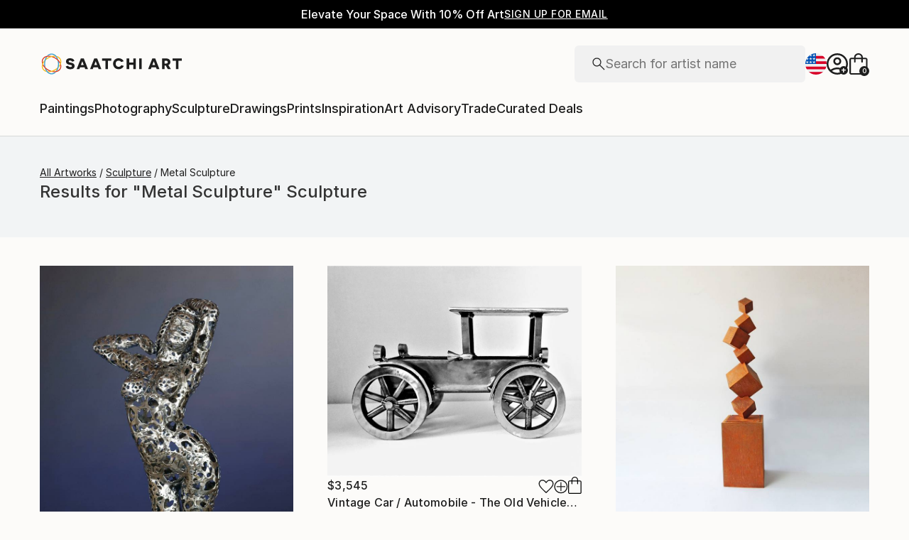

--- FILE ---
content_type: text/css
request_url: https://images.saatchiart.com/saatchi-general/_next/static/css/107eee7a4ae1063b.css
body_size: 97027
content:
@media(min-width:1000px){@keyframes Promobar_leftToRight__kNz0D{0%{width:0}to{width:100%}}}@media(max-width:999px)and (min-width:1000px){@keyframes Promobar_leftToRight__kNz0D{0%{width:0}to{width:100%}}}.Promobar_couponCodeWrapper__kXoHb{display:flex;justify-content:center;align-items:center}.Promobar_couponCodeWrapper__kXoHb:before{display:flex;content:"";width:1px;height:30px;background:#fff;margin:0 24px}@media(max-width:999px){.Promobar_couponCodeWrapper__kXoHb{border:1px solid #1e1e1e}.Promobar_couponCodeWrapper__kXoHb:before{display:none}}.Promobar_couponCodeContainer___WWhy{display:flex;justify-content:center;align-items:center;gap:16px;cursor:pointer;width:100%}@media(min-width:1000px)and (max-width:1170px){.Promobar_couponCodeContainer___WWhy{flex-direction:column;gap:2px}}@media(max-width:999px){.Promobar_couponCodeContainer___WWhy{flex-direction:column;gap:4px;height:66px;padding:8px 16px}.Promobar_couponCodeContainerApplied__nIPmv{display:none}}.Promobar_couponCodeTitle__ZY2wA{font-family:Inter,Inter-fallback,system-ui;font-weight:400;font-size:1rem;line-height:1.5rem}@media(max-width:999px){.Promobar_couponCodeTitle__ZY2wA{font-size:.875rem;line-height:1.375rem;font-size:1rem;line-height:1.5rem}}.Promobar_couponCodeText__w33e6{font-family:Inter,Inter-fallback,system-ui;font-weight:500;font-size:.75rem;line-height:1.125rem;letter-spacing:.5px;text-transform:uppercase}@media(max-width:999px){.Promobar_couponCodeText__w33e6{font-size:.75rem;line-height:1.125rem;letter-spacing:.5px}}.Promobar_couponCodeCode__vuwXG{display:flex;font-family:Inter,Inter-fallback,system-ui;font-weight:500;font-size:.875rem;line-height:1.375rem;letter-spacing:.5px;text-transform:uppercase}@media(max-width:999px){.Promobar_couponCodeCode__vuwXG{font-size:.875rem;line-height:1.375rem;letter-spacing:.5px}}.Promobar_couponCodeAppliedBox__xDePw,.Promobar_couponCodeApplyBox__Q3z8Y{display:flex;justify-content:center;align-items:center;gap:8px}.Promobar_couponCodeAppliedBox__xDePw{width:100%;height:66px;padding:8px 16px;border:1px solid #1e1e1e}.Promobar_couponCodeAppliedBox__xDePw>p{font-family:Inter,Inter-fallback,system-ui;font-weight:500;font-size:.75rem;line-height:1.125rem;letter-spacing:.5px;text-transform:uppercase}@media(min-width:1000px){.Promobar_couponCodeAppliedBox__xDePw{display:none}}.Promobar_promoCampaignTagline__FgNZQ{display:flex;justify-content:center;align-items:center}@media(max-width:999px){.Promobar_promoCampaignTagline__FgNZQ{width:100%;padding:8px 16px;border-top:1px solid #1e1e1e;border-right:1px solid #1e1e1e;border-left:1px solid #1e1e1e}.Promobar_promoCampaignTagline__FgNZQ>p{color:#da3b1f}}.Promobar_promoCampaignTagline__FgNZQ>p{display:flex;flex:0 1 auto;gap:4px;font-family:Inter,Inter-fallback,system-ui;font-weight:500;font-size:1rem;line-height:1.5rem;letter-spacing:.16px}@media(max-width:999px){.Promobar_promoCampaignTagline__FgNZQ>p{font-size:.875rem;line-height:1.375rem;letter-spacing:.16px}}@media(min-width:1000px){@keyframes Header_leftToRight__Y4k33{0%{width:0}to{width:100%}}}@media(max-width:999px)and (min-width:1000px){@keyframes Header_leftToRight__Y4k33{0%{width:0}to{width:100%}}}.Header_skipToContent__P_Yug{position:absolute;padding:0 10px;height:26px;z-index:1000;background:#fff;font-size:14px;left:0;min-height:26px;line-height:26px;transform:translateX(-10000%);margin:5px 0 0 10px}.Header_skipToContent__P_Yug:focus,.Header_skipToContent__P_Yug:focus-within{transform:translateX(0)}@media(min-width:1000px){@keyframes ModalV2_leftToRight__p35Dc{0%{width:0}to{width:100%}}}@media(max-width:999px)and (min-width:1000px){@keyframes ModalV2_leftToRight__p35Dc{0%{width:0}to{width:100%}}}.ModalV2_modal__omL48{position:fixed;top:0;width:100%;height:100vh;display:flex;justify-content:center;align-items:center;will-change:transform,opacity;z-index:1000}.ModalV2_modal__omL48 [role=dialog]{overflow-y:auto;overflow-x:hidden;width:100%;max-height:100vh}.ModalV2_modalBackground__9F3Wh{position:fixed;top:0;width:100%;height:100vh;background-color:rgba(33,33,33,.5);z-index:1000}.ModalV2_modalContent__q1qDX{align-items:center;z-index:1001;background:#fcfbf9;display:flex;height:auto;flex-direction:column;justify-content:flex-start;border-radius:4px}.ModalV2_modalContent__q1qDX>aside{position:relative}@media(max-width:999px){.ModalV2_modalContentFullTakeover__paUzO{margin:0;width:100%;height:100vh;border-radius:0}}@media(max-width:369px){.ModalV2_modalContent__q1qDX{margin:0;height:100vh;border-radius:0}}.ModalV2_closeButton__cyxgS{position:absolute;top:16px;right:16px;z-index:10}.ModalV2_closeButton__cyxgS:focus-visible{border:1px solid blue}.ModalV2_closeButton__cyxgS svg{width:12px;height:12px}.ModalV2_closeButton__cyxgS svg>path{stroke:#1e1e1e;stroke-width:1.5px}.ModalV2_screenReaderFocusDiv__gGjWi{width:0;height:0;overflow:hidden;position:absolute;opacity:0}@media(min-width:1000px){@keyframes Preferences_leftToRight__y_O7o{0%{width:0}to{width:100%}}}@media(max-width:999px)and (min-width:1000px){@keyframes Preferences_leftToRight__y_O7o{0%{width:0}to{width:100%}}}.Preferences_preferencesModal__ijwUI .Preferences_closeIcon__ZyqQm{width:11px;height:11px;display:flex;justify-self:flex-end;float:right;cursor:pointer;margin:17px 17px 0}.Preferences_preferencesModal__ijwUI .Preferences_closeIcon__ZyqQm path{fill:#1e1e1e;stroke-width:2}.Preferences_preferencesModal__ijwUI .Preferences_title___ulYW{margin-top:24px;margin-bottom:40px;text-align:center;white-space:nowrap}.Preferences_preferencesModal__ijwUI .Preferences_errorTitle__3F6eS{margin-top:-15px;margin-bottom:20px;text-align:center;color:#da3b1f}.Preferences_preferencesModal__ijwUI form{position:relative;width:100%;max-width:430px;padding:0 24px 80px;margin-top:32px}.Preferences_preferencesModal__ijwUI form .Preferences_loader__84rDt{position:absolute;top:0;left:0;z-index:1;width:100%;height:100%;background:hsla(0,0%,100%,.5)}.Preferences_preferencesModal__ijwUI form .Preferences_preferencesInputBox__G7PeF{margin-bottom:24px;height:52px;padding:0 15px;align-items:center;align-self:stretch;border-radius:4px;border:1px solid #b4b4b4;position:relative;display:flex;flex-direction:column}.Preferences_preferencesModal__ijwUI form .Preferences_preferencesInputLabel__RMYYi{color:#737373;display:flex;flex-direction:column;width:100%;font-family:Inter,Inter-fallback,system-ui;font-weight:400;font-size:.875rem;line-height:1.375rem}@media(max-width:999px){.Preferences_preferencesModal__ijwUI form .Preferences_preferencesInputLabel__RMYYi{font-size:.8125rem;line-height:1.25rem}}.Preferences_preferencesModal__ijwUI form .Preferences_preferencesInputField__OyBGg{display:flex;flex-direction:row;width:100%;justify-content:space-between}.Preferences_preferencesModal__ijwUI form .Preferences_preferencesInputField__OyBGg>input{font-family:Inter,Inter-fallback,system-ui;font-weight:400;font-size:1.125rem;line-height:1.625rem;background:transparent;border:transparent;padding:0;width:100%}@media(max-width:999px){.Preferences_preferencesModal__ijwUI form .Preferences_preferencesInputField__OyBGg>input{font-size:1rem;line-height:1.5rem}}.Preferences_preferencesModal__ijwUI form .Preferences_preferencesInputField__OyBGg>input[disabled]{color:#1e1e1e;-webkit-text-fill-color:#1e1e1e;opacity:1}.Preferences_preferencesModal__ijwUI form .Preferences_preferencesInputField__OyBGg>svg{width:20px;height:12px}.Preferences_preferencesModal__ijwUI form .Preferences_preferencesInputField__OyBGg>svg path{stroke-width:2}@media(max-width:500px){.Preferences_preferencesModal__ijwUI form{max-width:350px}}.authenticationForms_maoRegistrationForm__9JyAZ fieldset button[type=submit]{cursor:pointer;display:inline-flex;justify-content:center;align-items:center;gap:8px;flex-shrink:0;border-radius:4px;padding:0 16px;height:50px;font-family:Inter,Inter-fallback,system-ui;font-weight:500;font-size:1rem;line-height:1.5rem;letter-spacing:.5px;text-transform:uppercase;background-color:#1e1e1e;color:#fcfbf9}.authenticationForms_maoRegistrationForm__9JyAZ fieldset button[type=submit]:disabled{cursor:default;pointer-events:none;background:#b4b4b4}.authenticationForms_maoRegistrationForm__9JyAZ fieldset button[data-hidden=true][type=submit]{display:none}@media(max-width:999px){.authenticationForms_maoRegistrationForm__9JyAZ fieldset button[type=submit]{cursor:pointer;display:inline-flex;justify-content:center;align-items:center;gap:8px;flex-shrink:0;border-radius:4px;background-color:#1e1e1e;color:#fcfbf9;padding:0 8px;height:40px;font-family:Inter,Inter-fallback,system-ui;font-weight:500;font-size:.875rem;line-height:1.375rem;letter-spacing:.5px;text-transform:uppercase}.authenticationForms_maoRegistrationForm__9JyAZ fieldset button[type=submit]:hover{background:rgba(30,30,30,.75)}.authenticationForms_maoRegistrationForm__9JyAZ fieldset button[type=submit]:disabled{cursor:default;pointer-events:none;background:#b4b4b4}.authenticationForms_maoRegistrationForm__9JyAZ fieldset button[data-hidden=true][type=submit]{display:none}}.authenticationForms_maoRegistrationForm__9JyAZ fieldset button[type=submit]:hover{background:rgba(30,30,30,.75);color:#fcfbf9}@media(max-width:999px){.authenticationForms_maoRegistrationForm__9JyAZ fieldset button[type=submit]{background-color:#1e1e1e;color:#fcfbf9}.authenticationForms_maoRegistrationForm__9JyAZ fieldset button[type=submit]:hover{background:rgba(30,30,30,.75);color:#fcfbf9}}.authenticationForms_maoRegistrationForm__9JyAZ .authenticationForms_callout__uOJGo button{position:relative;cursor:pointer;display:inline-flex;justify-content:center;align-items:center;flex-shrink:0;color:#1e1e1e;background:transparent;border:none;border-bottom:1px solid #1e1e1e;width:-moz-fit-content;width:fit-content;font-family:Inter,Inter-fallback,system-ui;font-weight:500;font-size:.875rem;line-height:1.375rem;letter-spacing:.5px;text-transform:uppercase;padding-bottom:2px}@media(min-width:1000px){.authenticationForms_maoRegistrationForm__9JyAZ .authenticationForms_callout__uOJGo button:hover{border-color:transparent}.authenticationForms_maoRegistrationForm__9JyAZ .authenticationForms_callout__uOJGo button:hover:before{content:"";position:absolute;left:0;bottom:-1px;width:0;border-bottom:1px solid #1e1e1e;animation:authenticationForms_leftToRight__MnY_9 .3s linear forwards}}.authenticationForms_maoRegistrationForm__9JyAZ .authenticationForms_callout__uOJGo button:disabled{cursor:default;pointer-events:none;opacity:.5}.authenticationForms_maoRegistrationForm__9JyAZ .authenticationForms_callout__uOJGo button[data-hidden=true]{display:none}@media(max-width:999px){.authenticationForms_maoRegistrationForm__9JyAZ .authenticationForms_callout__uOJGo button{position:relative;cursor:pointer;display:inline-flex;justify-content:center;align-items:center;flex-shrink:0;color:#1e1e1e;background:transparent;border:none;border-bottom:1px solid #1e1e1e;width:-moz-fit-content;width:fit-content;font-family:Inter,Inter-fallback,system-ui;font-weight:500;font-size:.75rem;line-height:1.125rem;letter-spacing:.5px;text-transform:uppercase;padding-bottom:2px}}@media(max-width:999px)and (min-width:1000px){.authenticationForms_maoRegistrationForm__9JyAZ .authenticationForms_callout__uOJGo button:hover{border-color:transparent}.authenticationForms_maoRegistrationForm__9JyAZ .authenticationForms_callout__uOJGo button:hover:before{content:"";position:absolute;left:0;bottom:-1px;width:0;border-bottom:1px solid #1e1e1e;animation:authenticationForms_leftToRight__MnY_9 .3s linear forwards}}@media(max-width:999px){.authenticationForms_maoRegistrationForm__9JyAZ .authenticationForms_callout__uOJGo button:disabled{cursor:default;pointer-events:none;opacity:.5}.authenticationForms_maoRegistrationForm__9JyAZ .authenticationForms_callout__uOJGo button[data-hidden=true]{display:none}}@media(min-width:1000px){@keyframes authenticationForms_leftToRight__MnY_9{0%{width:0}to{width:100%}}}@media(max-width:999px)and (min-width:1000px){@keyframes authenticationForms_leftToRight__MnY_9{0%{width:0}to{width:100%}}}.authenticationForms_maoRegistrationForm__9JyAZ{border-radius:4px;background-color:#fff;max-width:475px;max-height:calc(100vh - 100px);padding:25px 20px 20px;overflow-y:auto}.authenticationForms_maoRegistrationForm__9JyAZ,.authenticationForms_maoRegistrationForm__9JyAZ fieldset{width:100%;display:flex;flex-direction:column;gap:16px}.authenticationForms_maoRegistrationForm__9JyAZ fieldset:has(>div>span){gap:0;margin-bottom:4px}.authenticationForms_maoRegistrationForm__9JyAZ fieldset:has(>div>span)>div:not(:has(>span)){margin-bottom:16px}.authenticationForms_maoRegistrationForm__9JyAZ fieldset button[type=submit]{width:100%}.authenticationForms_maoRegistrationForm__9JyAZ h4{width:100%;text-align:center;font-family:Inter,Inter-fallback,system-ui;font-weight:500;font-size:1.5rem;line-height:2rem}@media(max-width:999px){.authenticationForms_maoRegistrationForm__9JyAZ h4{font-size:1.25rem;line-height:1.75rem}}.authenticationForms_maoRegistrationForm__9JyAZ a,.authenticationForms_maoRegistrationForm__9JyAZ p{text-align:left;font-family:Inter,Inter-fallback,system-ui;font-weight:300;font-size:.75rem;line-height:1.125rem;color:#1e1e1e}@media(max-width:999px){.authenticationForms_maoRegistrationForm__9JyAZ a,.authenticationForms_maoRegistrationForm__9JyAZ p{font-size:.75rem;line-height:1.125rem}}.authenticationForms_maoRegistrationForm__9JyAZ .authenticationForms_callout__uOJGo{display:flex;justify-content:center;align-items:center;font-size:16px;margin:24px auto 0;gap:8px}.authenticationForms_maoRegistrationForm__9JyAZ .authenticationForms_callout__uOJGo span{padding-bottom:2px}.authenticationForms_maoRegistrationForm__9JyAZ .authenticationForms_callout__uOJGo button{padding:0}.authenticationForms_maoRegistrationForm__9JyAZ .authenticationForms_error__i0NcR{width:100%;color:#da3b1f;margin:0;text-align:center;font-family:Inter,Inter-fallback,system-ui;font-weight:400;font-size:1rem;line-height:1.5rem}@media(max-width:999px){.authenticationForms_maoRegistrationForm__9JyAZ .authenticationForms_error__i0NcR{font-size:.875rem;line-height:1.375rem}}.authenticationForms_maoRegistrationForm__9JyAZ{margin-top:32px;border:1px solid #d8d8d8;background-color:#fcfbf9;max-height:none}.authenticationForms_maoRegistrationForm__9JyAZ h4+p{font-family:Inter,Inter-fallback,system-ui;font-weight:400;font-size:1rem;line-height:1.5rem;text-align:center}@media(max-width:999px){.authenticationForms_maoRegistrationForm__9JyAZ h4+p{font-size:.875rem;line-height:1.375rem}}.authenticationForms_passwordInput__BT4SP{position:relative;background:#fff}.authenticationForms_passwordInput__BT4SP .authenticationForms_row__1fvMg{position:absolute;top:18px;right:20px;cursor:pointer}@media(min-width:1000px){@keyframes Auth_leftToRight__qwYhr{0%{width:0}to{width:100%}}}@media(max-width:999px)and (min-width:1000px){@keyframes Auth_leftToRight__qwYhr{0%{width:0}to{width:100%}}}.Auth_authModal__dXaQJ .Auth_content__KAz3h{margin:0}.Auth_authModal__dXaQJ .Auth_closeIcon__6Vnpj{width:11px;height:11px;display:flex;justify-self:flex-end;float:right;cursor:pointer;margin:17px 17px 0}.Auth_authModal__dXaQJ .Auth_closeIcon__6Vnpj path{fill:#1e1e1e;stroke-width:2}.Auth_orText__dg33A{margin-top:16px;margin-bottom:24px;display:flex;align-self:center}.Auth_enterEmailText__qR7TM{margin-bottom:16px;width:100%;text-align:center}.Auth_loginForm__t5UUd .Auth_message__nZkIX{text-align:center;margin:0 auto 15px}.Auth_registerForm__QX4AM{width:100%;max-width:475px;max-height:calc(100vh - 100px);overflow-y:scroll;margin-top:48px;padding:0 24px 80px}.Auth_registerForm__QX4AM .Auth_newsletter__QEgBI{margin-top:8px}.Auth_registerForm__QX4AM .Auth_newsletter__QEgBI>label{margin:0;text-align:left;width:100%;display:flex;align-items:flex-start}.Auth_registerForm__QX4AM .Auth_newsletter__QEgBI>label span:first-of-type{border:1px solid #1e1e1e}.Auth_registerForm__QX4AM .Auth_newsletter__QEgBI>label span:first-of-type:focus-visible{border:2px solid blue}.Auth_registerForm__QX4AM .Auth_newsletter__QEgBI>label span:first-of-type>span{width:4px;height:7px;border:solid #1e1e1e;border-width:0 1px 1px 0;transform:rotate(45deg)}.Auth_registerForm__QX4AM .Auth_newsletter__QEgBI>label>span{text-align:left}.Auth_registerForm__QX4AM .Auth_newsletter__QEgBI>label>span[aria-hidden=true]{margin-top:-16px;max-width:none;line-height:normal;display:flex;text-align:initial}@media(min-width:500px)and (max-width:1000px){.Auth_registerForm__QX4AM .Auth_newsletter__QEgBI>label>span[aria-hidden=true]{margin-top:0}}@media(max-width:999px){.Auth_registerForm__QX4AM{height:85vh;width:100%;max-width:none;max-height:none;padding:0 24px 80px;right:0}}.Auth_resetPasswordForm__d6OK2 .Auth_linkSentText__twLRZ{margin-bottom:32px;text-align:center}.Auth_resetPasswordForm__d6OK2 .Auth_linkSentText__twLRZ>strong{display:inline;font-weight:700;word-break:break-word}.Auth_resetPasswordForm__d6OK2 .Auth_doneButtonWrapper__Ldi68{display:flex;align-items:center;justify-content:center;width:100%}.Auth_resetPasswordForm__d6OK2 .Auth_doneButtonWrapper__Ldi68>button{width:100%}.Auth_passwordCreation__ml9ty .Auth_passwordSensitiveText__z4YIL{margin-top:8px;font-family:Inter,Inter-fallback,system-ui;font-weight:400;font-size:.875rem;line-height:1.375rem}@media(max-width:999px){.Auth_passwordCreation__ml9ty .Auth_passwordSensitiveText__z4YIL{font-size:.8125rem;line-height:1.25rem}}.Auth_passwordCreation__ml9ty .Auth_passwordSensitiveTextRulesNotEmpty__q1zt4{margin-bottom:16px}.Auth_passwordCreation__ml9ty .Auth_passwordRules__uS3sV{display:flex;flex-wrap:wrap;justify-content:space-between;list-style-type:none;width:100%;padding:0;font-family:Inter,Inter-fallback,system-ui;font-weight:400;font-size:.875rem;line-height:1.375rem}@media(max-width:999px){.Auth_passwordCreation__ml9ty .Auth_passwordRules__uS3sV{font-size:.8125rem;line-height:1.25rem}}.Auth_passwordCreation__ml9ty .Auth_passwordRulesEmpty__Lfd9l{display:none}.Auth_passwordCreation__ml9ty .Auth_passwordRules__uS3sV .Auth_passwordRule__Zbxqh{min-width:50%;display:flex;align-items:center;font-size:12px;margin-bottom:8px}.Auth_passwordCreation__ml9ty .Auth_passwordRules__uS3sV .Auth_passwordRule__Zbxqh:last-child{margin-bottom:0}.Auth_passwordCreation__ml9ty .Auth_passwordRules__uS3sV .Auth_passwordRule__Zbxqh>span{margin-left:4px}.Auth_passwordCreation__ml9ty .Auth_passwordRules__uS3sV .Auth_passwordRuleInValid__9sRHO>svg{margin:0;padding:0}.Auth_passwordCreation__ml9ty .Auth_passwordRules__uS3sV .Auth_passwordRuleInValid__9sRHO>svg path{fill:#da3b1f}.Auth_passwordCreation__ml9ty .Auth_passwordRules__uS3sV .Auth_passwordRuleInValid__9sRHO>span{color:#737373}.Auth_passwordInput__DkfBN{position:relative}.Auth_passwordInput__DkfBN .Auth_row__38Jus{position:absolute;top:18px;right:20px;cursor:pointer}.Auth_loginRecaptcha__a98TK{margin-top:8px}.Auth_loginRecaptcha__a98TK>p{text-align:left}.Auth_loginRecaptcha__a98TK>p>a{color:#1e1e1e}.Auth_loginForm__t5UUd,.Auth_resetPasswordForm__d6OK2{width:100%;max-width:430px;padding:0 24px 80px;margin-top:48px}@media(max-width:500px){.Auth_loginForm__t5UUd,.Auth_resetPasswordForm__d6OK2{max-width:350px}}.Auth_loginForm__t5UUd,.Auth_registerForm__QX4AM,.Auth_resetPasswordForm__d6OK2{position:relative}.Auth_loginForm__t5UUd .Auth_loader__TBxKf,.Auth_registerForm__QX4AM .Auth_loader__TBxKf,.Auth_resetPasswordForm__d6OK2 .Auth_loader__TBxKf{position:absolute;top:0;left:0;z-index:1;width:100%;height:100%;background:hsla(0,0%,100%,.5)}.Auth_loginForm__t5UUd .Auth_title__lKGf2,.Auth_registerForm__QX4AM .Auth_title__lKGf2,.Auth_resetPasswordForm__d6OK2 .Auth_title__lKGf2{margin-bottom:32px;text-align:center}.Auth_loginForm__t5UUd .Auth_resetPassword__2JMBD,.Auth_registerForm__QX4AM .Auth_resetPassword__2JMBD,.Auth_resetPasswordForm__d6OK2 .Auth_resetPassword__2JMBD{display:flex;align-items:center;justify-content:flex-end;color:#1e1e1e;cursor:pointer}.Auth_loginForm__t5UUd .Auth_resetPassword__2JMBD:focus-visible,.Auth_registerForm__QX4AM .Auth_resetPassword__2JMBD:focus-visible,.Auth_resetPasswordForm__d6OK2 .Auth_resetPassword__2JMBD:focus-visible{border:1px solid blue}.Auth_loginForm__t5UUd .Auth_buttonError__FLC1P,.Auth_registerForm__QX4AM .Auth_buttonError__FLC1P,.Auth_resetPasswordForm__d6OK2 .Auth_buttonError__FLC1P{background:#b4b4b4;pointer-events:none}.Auth_loginForm__t5UUd .Auth_error__IYwas,.Auth_registerForm__QX4AM .Auth_error__IYwas,.Auth_resetPasswordForm__d6OK2 .Auth_error__IYwas{width:100%;color:#da3b1f;margin-top:8px;text-align:center}.Auth_loginForm__t5UUd .Auth_terms__81StE,.Auth_registerForm__QX4AM .Auth_terms__81StE,.Auth_resetPasswordForm__d6OK2 .Auth_terms__81StE{margin-top:8px}.Auth_loginForm__t5UUd .Auth_terms__81StE>a,.Auth_registerForm__QX4AM .Auth_terms__81StE>a,.Auth_resetPasswordForm__d6OK2 .Auth_terms__81StE>a{display:inline-block;border:none;text-decoration:underline;padding:0;margin:0;height:auto;width:auto;color:#1e1e1e}.Auth_loginForm__t5UUd .Auth_link__66XnC,.Auth_registerForm__QX4AM .Auth_link__66XnC,.Auth_resetPasswordForm__d6OK2 .Auth_link__66XnC{border:none;height:20px;margin:0 0 34px;text-decoration:underline;background-color:transparent;width:auto;padding:5px}.Auth_loginForm__t5UUd .Auth_link__66XnC:focus,.Auth_registerForm__QX4AM .Auth_link__66XnC:focus,.Auth_resetPasswordForm__d6OK2 .Auth_link__66XnC:focus{outline:none}.Auth_loginForm__t5UUd .Auth_callout__rOHz6,.Auth_registerForm__QX4AM .Auth_callout__rOHz6,.Auth_resetPasswordForm__d6OK2 .Auth_callout__rOHz6{display:flex;justify-content:center;align-items:center;font-size:16px;margin:32px auto 0}.Auth_loginForm__t5UUd .Auth_calloutButton__n1vXx,.Auth_registerForm__QX4AM .Auth_calloutButton__n1vXx,.Auth_resetPasswordForm__d6OK2 .Auth_calloutButton__n1vXx{border:none;height:20px;margin:0 0 0 8px;text-decoration:underline;-webkit-text-decoration-color:#1e1e1e;text-decoration-color:#1e1e1e;background-color:transparent;width:auto;padding:0;cursor:pointer}.Auth_loginForm__t5UUd .Auth_calloutButton__n1vXx:focus,.Auth_registerForm__QX4AM .Auth_calloutButton__n1vXx:focus,.Auth_resetPasswordForm__d6OK2 .Auth_calloutButton__n1vXx:focus{outline:none}.Auth_loginForm__t5UUd .Auth_calloutButton__n1vXx:focus-visible,.Auth_registerForm__QX4AM .Auth_calloutButton__n1vXx:focus-visible,.Auth_resetPasswordForm__d6OK2 .Auth_calloutButton__n1vXx:focus-visible{border:1px solid blue}.Auth_loginForm__t5UUd .Auth_calloutButton__n1vXx>p,.Auth_registerForm__QX4AM .Auth_calloutButton__n1vXx>p,.Auth_resetPasswordForm__d6OK2 .Auth_calloutButton__n1vXx>p{color:#1e1e1e;-webkit-text-decoration-color:#1e1e1e;text-decoration-color:#1e1e1e}.Auth_loginForm__t5UUd .Auth_faceBookLogin__bH17Q,.Auth_registerForm__QX4AM .Auth_faceBookLogin__bH17Q,.Auth_resetPasswordForm__d6OK2 .Auth_faceBookLogin__bH17Q{background:#fff;border-radius:4px;border:1px solid #1877f2;color:#1877f2;margin-bottom:5px;height:50px;display:flex;flex-direction:row;align-items:center;justify-content:center}.Auth_loginForm__t5UUd .Auth_faceBookLogin__bH17Q>span,.Auth_registerForm__QX4AM .Auth_faceBookLogin__bH17Q>span,.Auth_resetPasswordForm__d6OK2 .Auth_faceBookLogin__bH17Q>span{text-align:center}.Auth_loginForm__t5UUd .Auth_faceBookLogin__bH17Q>svg,.Auth_registerForm__QX4AM .Auth_faceBookLogin__bH17Q>svg,.Auth_resetPasswordForm__d6OK2 .Auth_faceBookLogin__bH17Q>svg{width:24px;height:24px;margin-right:10px}.Auth_loginForm__t5UUd .Auth_faceBookLogin__bH17Q>svg path,.Auth_registerForm__QX4AM .Auth_faceBookLogin__bH17Q>svg path,.Auth_resetPasswordForm__d6OK2 .Auth_faceBookLogin__bH17Q>svg path{fill:#1877f2}.Auth_createPasswordBox__iqhjy .Auth_title__lKGf2{margin-bottom:0;text-align:center}.Auth_createPasswordBox__iqhjy .Auth_noTokenTitle__O9Jpy{margin:0;padding-top:64px}.Auth_createPasswordBox__iqhjy .Auth_emailText__eePMq{margin:24px 0;text-align:center}.Auth_createPasswordBox__iqhjy .Auth_buttonWrapper__439uL{display:flex;align-items:center;justify-content:center;width:100%;margin:30px 0}.Auth_createPasswordBox__iqhjy .Auth_buttonWrapper__439uL>button{width:90%}@media(max-width:999px){.Auth_createPasswordBox__iqhjy{padding:20px 16px;height:100vh}}.Auth_formInputContainer__AGadA{display:flex;flex-direction:column;gap:16px}@media(min-width:1000px){@keyframes Skeleton_leftToRight__Y_7XS{0%{width:0}to{width:100%}}}@media(max-width:999px)and (min-width:1000px){@keyframes Skeleton_leftToRight__Y_7XS{0%{width:0}to{width:100%}}}.Skeleton_skeleton__y_zYF{background:rgba(0,0,0,.08);position:relative;overflow:hidden}.Skeleton_skeletonCircle__7E6aX{border-radius:50%}.Skeleton_skeleton__y_zYF:before{content:"";position:absolute;left:50%;transform:translate(-50%,-50%);width:0;height:100%;box-shadow:0 0 80px 20px #fff;animation:Skeleton_skeletonSlide__xwOhV 1s ease-in-out infinite}@keyframes Skeleton_skeletonSlide__xwOhV{0%{transform:translateX(-300px)}to{transform:translateX(calc(100% + 300px))}}@media(min-width:1000px){@keyframes Breadcrumb_leftToRight__pziru{0%{width:0}to{width:100%}}}@media(max-width:999px)and (min-width:1000px){@keyframes Breadcrumb_leftToRight__pziru{0%{width:0}to{width:100%}}}.Breadcrumb_breadcrumbContainer__goGjN{width:90vw;max-width:1060px;display:flex;flex-direction:row;justify-content:flex-start;height:auto;overflow-x:auto;overflow-y:hidden;margin-left:0}.Breadcrumb_breadcrumbContainer__goGjN>ul{margin:0;padding:0;display:flex;flex-direction:row;flex-wrap:nowrap;justify-content:flex-start;list-style:none;overflow-x:scroll;overflow-y:hidden;max-width:700px;scrollbar-width:none}.Breadcrumb_breadcrumbContainer__goGjN>ul::-webkit-scrollbar{display:none}.Breadcrumb_breadcrumbContainer__goGjN>ul>li{padding:0;text-align:center;white-space:nowrap;margin:0;color:#1e1e1e}.Breadcrumb_breadcrumbContainer__goGjN>ul>li:last-child a:after{content:""}.Breadcrumb_breadcrumbContainer__goGjN>ul>li>a{font-family:Inter,Inter-fallback,system-ui;font-weight:400;font-size:.875rem;line-height:1.375rem;color:#1e1e1e;text-decoration:underline}@media(max-width:999px){.Breadcrumb_breadcrumbContainer__goGjN>ul>li>a{font-size:.8125rem;line-height:1.25rem}}@media(min-width:1000px){.Breadcrumb_breadcrumbContainer__goGjN>ul>li>a:hover{color:#b4b4b4}}.Breadcrumb_breadcrumbContainer__goGjN>ul>li>a:after{content:"/";text-decoration:none;display:inline-block;color:#1e1e1e;margin:0 4px}.Breadcrumb_breadcrumbContainer__goGjN>ul>li>span{font-family:Inter,Inter-fallback,system-ui;font-weight:400;font-size:.875rem;line-height:1.375rem;white-space:nowrap}@media(max-width:999px){.Breadcrumb_breadcrumbContainer__goGjN>ul>li>span{font-size:.8125rem;line-height:1.25rem}}@media(min-width:1000px){@keyframes Actions_leftToRight__EUZRV{0%{width:0}to{width:100%}}}@media(max-width:999px)and (min-width:1000px){@keyframes Actions_leftToRight__EUZRV{0%{width:0}to{width:100%}}}.Actions_polaroidActionsContainer__5kCaH{display:flex;align-items:flex-end;gap:16px}.Actions_iconActionContainer__xyJ69{display:flex;cursor:pointer}.Actions_iconActionContainerInvisible__DiPez{display:none}.Actions_iconActionContainer__xyJ69:hover>:first-child{display:flex}.Actions_iconActionContainer__xyJ69:hover>:nth-child(2){display:none}.Actions_iconActionFavorite__T21kg{width:22px;height:19.877px}.Actions_iconActionAddToCollection__xSMBh,.Actions_iconActionEditArtwork__pFH9s{width:20px;height:20px}.Actions_iconActionAddToCart__9T6kS{width:19px;height:24px}.Actions_iconActionDeleteFromCollection__a7nvB{width:20px;height:20px}.Actions_iconActionDeleteFromCollection__a7nvB,.Actions_iconActionDeleteFromCollection__a7nvB path{fill:#da3b1f!important;fill-opacity:1!important}.Actions_iconButtonDefaultStyle__8CrqC{display:flex;justify-content:center;align-items:center;border:none;background:transparent;cursor:pointer;padding:0;margin:0}@media(min-width:1000px){@keyframes formElements_leftToRight__do47W{0%{width:0}to{width:100%}}}@media(max-width:999px)and (min-width:1000px){@keyframes formElements_leftToRight__do47W{0%{width:0}to{width:100%}}}.formElements_inputLabel__N2EfX,.formElements_textLabel__ofUXk{position:relative;margin:0}.formElements_inputLabel__N2EfX label,.formElements_textLabel__ofUXk label{position:absolute;top:0;left:0;width:90%;height:52px;padding:18px 0 0 15px;pointer-events:none;transform-origin:top left;transition:transform .15s ease-in-out;color:#b4b4b4;display:flex;align-items:flex-start;justify-content:flex-start}.formElements_inputLabel__N2EfX input,.formElements_textLabel__ofUXk input{width:100%;height:52px;padding:20px 17px 10px;margin:0;color:#1e1e1e;border:1px solid #b4b4b4;border-radius:4px}.formElements_inputLabel__N2EfX input:focus+label,.formElements_inputLabel__N2EfX input:not([value=""])+label,.formElements_textLabel__ofUXk input:focus+label,.formElements_textLabel__ofUXk input:not([value=""])+label{transform:translate(5px,-10px) scale(.8)}.formElements_inputLabel__N2EfX input :focus-visible,.formElements_inputLabel__N2EfX input:focus,.formElements_textLabel__ofUXk input :focus-visible,.formElements_textLabel__ofUXk input:focus{border:1px solid #1e1e1e;outline:none}.formElements_inputLabel__N2EfX input::-moz-placeholder,.formElements_textLabel__ofUXk input::-moz-placeholder{visibility:hidden}.formElements_inputLabel__N2EfX input::placeholder,.formElements_textLabel__ofUXk input::placeholder{visibility:hidden}.formElements_inputLabel__N2EfX input::-moz-placeholder,.formElements_inputLabel__N2EfX input::-webkit-input-placeholder,.formElements_textLabel__ofUXk input::-moz-placeholder,.formElements_textLabel__ofUXk input::-webkit-input-placeholder{visibility:hidden;color:transparent}.formElements_inputLabel__N2EfX input:-ms-input-placeholder,.formElements_textLabel__ofUXk input:-ms-input-placeholder{color:transparent}.formElements_inputLabel__N2EfX textarea,.formElements_textLabel__ofUXk textarea{font-family:Inter,Inter-fallback,system-ui;font-weight:400;font-size:1rem;line-height:1.5rem;width:100%;min-height:100px;max-height:200px;padding:25px 17px 10px;resize:vertical;border:1px solid #b4b4b4;border-radius:4px}.formElements_inputLabel__N2EfX textarea:focus+label,.formElements_inputLabel__N2EfX textarea:not(:empty)+label,.formElements_textLabel__ofUXk textarea:focus+label,.formElements_textLabel__ofUXk textarea:not(:empty)+label{transform:translate(5px,-10px) scale(.8);white-space:nowrap}@media(max-width:999px){.formElements_inputLabel__N2EfX textarea,.formElements_textLabel__ofUXk textarea{font-size:.875rem;line-height:1.375rem}}.formElements_inputLabel__N2EfX textarea :focus-visible,.formElements_inputLabel__N2EfX textarea:focus,.formElements_textLabel__ofUXk textarea :focus-visible,.formElements_textLabel__ofUXk textarea:focus{border:1px solid #1e1e1e;outline:none}.formElements_inputLabel__N2EfX textarea::-moz-placeholder,.formElements_textLabel__ofUXk textarea::-moz-placeholder{visibility:hidden}.formElements_inputLabel__N2EfX textarea::placeholder,.formElements_textLabel__ofUXk textarea::placeholder{visibility:hidden}.formElements_inputLabel__N2EfX textarea::-moz-placeholder,.formElements_inputLabel__N2EfX textarea::-webkit-input-placeholder,.formElements_textLabel__ofUXk textarea::-moz-placeholder,.formElements_textLabel__ofUXk textarea::-webkit-input-placeholder{visibility:hidden;color:transparent}.formElements_inputLabel__N2EfX textarea:-ms-input-placeholder,.formElements_textLabel__ofUXk textarea:-ms-input-placeholder{color:transparent}@media only screen and (hover:none)and (pointer:coarse){.formElements_inputLabel__N2EfX textarea:focus,.formElements_textLabel__ofUXk textarea:focus{font-size:inherit}}.formElements_inputLabel__N2EfX .formElements_charLimit__ycdWl,.formElements_inputLabel__N2EfX [data-type=char-limit],.formElements_textLabel__ofUXk .formElements_charLimit__ycdWl,.formElements_textLabel__ofUXk [data-type=char-limit]{text-align:right;color:#737373;font-family:Inter,Inter-fallback,system-ui;font-weight:300;font-size:.75rem;line-height:1.125rem;display:flex;justify-self:flex-end}@media(max-width:999px){.formElements_inputLabel__N2EfX .formElements_charLimit__ycdWl,.formElements_inputLabel__N2EfX [data-type=char-limit],.formElements_textLabel__ofUXk .formElements_charLimit__ycdWl,.formElements_textLabel__ofUXk [data-type=char-limit]{font-size:.75rem;line-height:1.125rem}}.formElements_inputLabelError__LKII0,.formElements_textLabelError__qApLD{margin-bottom:4px}.formElements_inputLabelError__LKII0 input,.formElements_textLabelError__qApLD input{border:2px solid #da3b1f;background:#fbebe9}.formElements_inputLabelError__LKII0>span,.formElements_textLabelError__qApLD>span{width:100%;padding:0;line-height:1em;font-family:Inter,Inter-fallback,system-ui;font-weight:300;font-size:.75rem;line-height:1.125rem;text-align:left;color:#da3b1f}@media(max-width:999px){.formElements_inputLabelError__LKII0>span,.formElements_textLabelError__qApLD>span{font-size:.75rem;line-height:1.125rem}}.formElements_radio__FLYj7{cursor:pointer;position:relative;display:flex;gap:16px;align-items:center;min-height:16px;min-width:16px;width:auto}.formElements_radio__FLYj7 input{cursor:pointer;position:absolute;opacity:0;height:0;width:0}.formElements_radio__FLYj7 .formElements_icon__CLJKV{display:flex;align-items:center;justify-content:center;border:1px solid #1e1e1e;border-radius:50%;width:16px;height:16px;min-width:16px}.formElements_radio__FLYj7 .formElements_checkMark__rRe39{display:block;background:#1e1e1e;border-radius:50%;width:8px;height:8px}.formElements_radioLarge__UJ2bg{min-height:24px;min-width:24px}.formElements_radioLarge__UJ2bg .formElements_icon__CLJKV{height:24px;width:24px;min-width:24px}.formElements_radioLarge__UJ2bg .formElements_checkMark__rRe39{width:16px;height:16px}.formElements_checkbox__c_X1L{cursor:pointer;display:flex;gap:0;justify-content:flex-start;align-items:center;min-height:16px;min-width:16px;box-sizing:border-box;border:1px solid transparent;width:-moz-fit-content;width:fit-content}.formElements_checkbox__c_X1L:focus-visible{border-color:blue}.formElements_checkbox__c_X1L input{cursor:pointer;position:absolute;opacity:0;height:0;width:0}.formElements_checkbox__c_X1L .formElements_icon__CLJKV{display:flex;justify-content:center;align-items:center;align-self:center;height:16px;width:16px;min-width:16px;border:1px solid #1e1e1e;border-radius:2px}.formElements_checkbox__c_X1L .formElements_checkMark__rRe39{width:4px;height:9px;border:solid #1e1e1e;border-width:0 1px 1px 0;transform:rotate(45deg);margin-bottom:3px}.formElements_checkbox__c_X1L p{font-family:Inter,Inter-fallback,system-ui;font-weight:300;font-size:.75rem;line-height:1.125rem}@media(max-width:999px){.formElements_checkbox__c_X1L p{font-size:.75rem;line-height:1.125rem}}.formElements_checkbox__c_X1L p a,.formElements_checkbox__c_X1L p a:active,.formElements_checkbox__c_X1L p a:focus,.formElements_checkbox__c_X1L p a:hover{font-family:Inter,Inter-fallback,system-ui;font-weight:300;font-size:.75rem;line-height:1.125rem;color:inherit;text-decoration:underline}@media(max-width:999px){.formElements_checkbox__c_X1L p a,.formElements_checkbox__c_X1L p a:active,.formElements_checkbox__c_X1L p a:focus,.formElements_checkbox__c_X1L p a:hover{font-size:.75rem;line-height:1.125rem}}.formElements_checkbox__c_X1L[data-readonly=true]{pointer-events:none}.formElements_checkboxLarge__lWJZ1{min-height:24px;min-width:24px;gap:16px}.formElements_checkboxLarge__lWJZ1 .formElements_icon__CLJKV{align-self:flex-start;height:24px;width:24px;min-width:24px}.formElements_checkboxLarge__lWJZ1 .formElements_checkMark__rRe39{width:7px;height:12px;margin-bottom:5px}@media(min-width:1000px){@keyframes Toggle_leftToRight__l9rup{0%{width:0}to{width:100%}}}@media(max-width:999px)and (min-width:1000px){@keyframes Toggle_leftToRight__l9rup{0%{width:0}to{width:100%}}}.Toggle_toggleWrapper__1vIG_{--toggle-width:42px;--toggle-height:24px;--toggle-radius:12px;--toggle-spacing:2px;position:relative;cursor:pointer;background:#f0f0f0;transition:background .2s ease-in,opacity .2s ease-in;width:var(--toggle-width);height:var(--toggle-height);border-radius:var(--toggle-radius)}.Toggle_toggleWrapperOn__U1MIW{background:#248822}.Toggle_toggleWrapperOn__U1MIW .Toggle_toggleSlider__fQ_sQ{transform:translateX(calc(var(--toggle-width) - var(--toggle-height)))}.Toggle_toggleWrapperDisabled__fv1zl{opacity:.5;cursor:auto}.Toggle_toggleSlider__fQ_sQ{position:absolute;top:0;left:0;right:0;bottom:0;background:#fff;border-radius:50%;transition:transform .2s ease-in,background .2s ease-in;box-shadow:0 0 0 1px rgba(0,0,0,.1),0 2px 0 rgba(0,0,0,.08);margin:var(--toggle-spacing);width:calc(var(--toggle-height) - 2*var(--toggle-spacing));height:calc(var(--toggle-height) - 2*var(--toggle-spacing))}.Form_createFormHeader__xYS4e>button{all:unset;display:inline-flex;justify-content:center;align-items:center;cursor:pointer;padding:4px}.Form_createFormHeader__xYS4e>button:hover{background:transparent}.Form_createFormHeader__xYS4e>button>svg{display:block;width:100%;height:100%}label.Form_customCheckboxLabelStyle___APig>p{font-family:Inter,Inter-fallback,system-ui;font-weight:400;font-size:.875rem;line-height:1.375rem}@media(max-width:999px){label.Form_customCheckboxLabelStyle___APig>p{font-size:.8125rem;line-height:1.25rem}}@media(min-width:1000px){@keyframes Form_leftToRight__L_wGr{0%{width:0}to{width:100%}}}@media(max-width:999px)and (min-width:1000px){@keyframes Form_leftToRight__L_wGr{0%{width:0}to{width:100%}}}.Form_fieldsetBox__8xVw0{border:none;margin:0;padding:0;display:flex}.Form_fieldsetBoxContainer__kTW89{flex:1 1;display:flex;flex-direction:column;gap:8px}.Form_fieldsetBoxContainerInline__dude9{display:flex;flex-direction:row;justify-content:space-between;align-items:center;gap:32px}.Form_fieldsetBoxContainerInlineTextarea__oqu9U{align-items:flex-start}.Form_fieldsetBox__8xVw0>div input,.Form_fieldsetBox__8xVw0>div textarea{background:#f3f3f3;padding:10px;border:1px solid #eee;width:100%}.Form_createFormHeader__xYS4e{display:flex;padding:24px 40px;justify-content:space-between;align-items:center;align-self:stretch}.Form_createFormHeader__xYS4e>h4{font-family:Inter,Inter-fallback,system-ui;font-weight:500;font-size:1.5rem;line-height:2rem;color:#1e1e1e}@media(max-width:999px){.Form_createFormHeader__xYS4e>h4{font-size:1.25rem;line-height:1.75rem}.Form_createFormHeader__xYS4e{padding:16px 16px 32px}}.Form_formContainer__rprgi{display:flex;flex-direction:column;align-items:center;gap:48px;width:100%}@media(max-width:999px){.Form_formContainer__rprgi{gap:32px}}.Form_infoAndOptionsContainer__8fDfQ{width:100%}.Form_toggleMessageSection__YkNGf{display:flex;flex-direction:column;align-items:flex-start;gap:16px}.Form_toggleMessageSection__YkNGf>p{font-family:Inter,Inter-fallback,system-ui;font-weight:400;font-size:1rem;line-height:1.5rem;color:#1e1e1e}@media(max-width:999px){.Form_toggleMessageSection__YkNGf>p{font-size:.875rem;line-height:1.375rem}}.Form_toggleMessageSection__YkNGf .Form_toggleDiv__VG7M2{display:flex;align-items:center;gap:48px}.Form_toggleMessageSection__YkNGf .Form_toggleDiv__VG7M2>h5{font-family:Inter,Inter-fallback,system-ui;font-weight:500;font-size:1.125rem;line-height:1.625rem;color:#1e1e1e}@media(max-width:999px){.Form_toggleMessageSection__YkNGf .Form_toggleDiv__VG7M2>h5{font-size:1rem;line-height:1.5rem}}.Form_toggleMessageSection__YkNGf .Form_toggleDiv__VG7M2>div{display:flex;justify-content:flex-end;align-items:center;gap:8px}.Form_collectionInfoDiv__op8Gn{display:flex;padding:0 40px 32px;flex-direction:column;align-items:flex-start;gap:24px;align-self:stretch}@media(max-width:999px){.Form_collectionInfoDiv__op8Gn{padding:0 16px 32px}}.Form_inputTitleBox__lBNZq{display:flex;flex-direction:column;align-items:flex-start;gap:16px;align-self:stretch}.Form_inputTitleBox__lBNZq>h5{font-family:Inter,Inter-fallback,system-ui;font-weight:500;font-size:1.125rem;line-height:1.625rem;color:#1e1e1e}@media(max-width:999px){.Form_inputTitleBox__lBNZq>h5{font-size:1rem;line-height:1.5rem}}.Form_fullWidth__IrXLc{width:100%}.Form_collectionOptionsDiv__pLfZM{display:flex;padding:0 40px;flex-direction:column;align-items:flex-start;gap:24px;align-self:stretch}.Form_collectionOptionsDiv__pLfZM>h5{font-family:Inter,Inter-fallback,system-ui;font-weight:500;font-size:1.125rem;line-height:1.625rem;color:#1e1e1e}@media(max-width:999px){.Form_collectionOptionsDiv__pLfZM>h5{font-size:1rem;line-height:1.5rem}.Form_collectionOptionsDiv__pLfZM{padding:0 16px}}.Form_checkboxContainer___onDa{display:grid;grid-template-columns:repeat(4,minmax(60px,1fr));grid-row-gap:16px;row-gap:16px;grid-column-gap:16px;-moz-column-gap:16px;column-gap:16px;justify-content:space-between;color:#1e1e1e}.Form_checkboxContainerInline__E7Q7q{flex:2 1;display:flex;flex-direction:column;gap:8px}@media(max-width:999px){.Form_checkboxContainer___onDa{grid-template-columns:repeat(2,minmax(120px,1fr))}}.Form_aaFormWrapper__MFrvR{width:100%;display:flex;flex-direction:column;gap:24px}.Form_aaFormWrapper__MFrvR>h5{font-family:Inter,Inter-fallback,system-ui;font-weight:500;font-size:1.125rem;line-height:1.625rem}@media(max-width:999px){.Form_aaFormWrapper__MFrvR>h5{font-size:1rem;line-height:1.5rem}}.Form_aaFormContainer__Aiy4r{width:100%;display:flex;flex-direction:column;gap:16px}.Form_aaFormFieldBox__gufcN{width:100%;display:flex;flex-direction:row;gap:16px}.Form_aaFormFieldTitle__5TQzt{display:flex;flex-direction:column;align-items:flex-start;gap:8px;flex:1 0}.Form_aaFormFieldTitle__5TQzt>p{font-family:Inter,Inter-fallback,system-ui;font-weight:400;font-size:.875rem;line-height:1.375rem}@media(max-width:999px){.Form_aaFormFieldTitle__5TQzt>p{font-size:.8125rem;line-height:1.25rem}.Form_cancelButton__WFCtz{align-self:center}}.Form_titleInputBox__AzasP{flex:1 1;display:flex;flex-direction:column;gap:24px}.Form_titleInputBoxInline__4pyat{display:flex;flex-direction:row;justify-content:space-between;align-items:center;gap:32px}label.Form_customCheckboxLabelStyle___APig{display:flex;gap:8px}label.Form_customCheckboxLabelStyle___APig [data-type=square-icon]{align-self:center}label.Form_customCheckboxLabelStyle___APig>p{text-align:left}@media(max-width:999px){label.Form_customCheckboxLabelStyle___APig{gap:16px}}.Form_visibilityPrints___IlRl{width:100%;display:flex;flex-direction:column;align-items:flex-start;padding:0 40px;gap:32px;flex:1 0}.Form_visibilityPrints___IlRl>h5{font-family:Inter,Inter-fallback,system-ui;font-weight:500;font-size:1.125rem;line-height:1.625rem;color:#1e1e1e}@media(max-width:999px){.Form_visibilityPrints___IlRl>h5{font-size:1rem;line-height:1.5rem}.Form_visibilityPrints___IlRl{gap:24px;padding:0 16px}}.Form_radioContainer__TM9yQ{display:flex;align-items:center;gap:40px;color:#1e1e1e}.Form_visibilityRadioCustomStyle__7vV_X [data-type=radio-text]{text-align:left}.Form_printsViewContainer___6y_0{width:100%;padding:0 40px}@media(max-width:999px){.Form_printsViewContainer___6y_0{padding:0 16px}}.Form_makeCollectionBoxInline__bzd9e{margin-top:16px}.Form_flex1__HI3BL{flex:1 1}.Form_labelTextarea__ApWUR{padding-top:8px}.Form_inputErrorBox__8vjoG{flex:1 1;display:flex;flex-direction:column}.Form_inputErrorBoxInline__Vv0_0{flex:2 1}.Form_buttonsContainer__ODN0D{width:100%;display:flex;gap:16px;padding:24px 32px;justify-content:center;align-items:center;align-self:stretch;border-top:1px solid #b4b4b4}.Form_buttonsContainer__ODN0D>button{flex:1 1}@media(max-width:999px){.Form_buttonsContainer__ODN0D{padding:24px 16px}}@media(min-width:1000px){@keyframes Modal_leftToRight__M6TDF{0%{width:0}to{width:100%}}}@media(max-width:999px)and (min-width:1000px){@keyframes Modal_leftToRight__M6TDF{0%{width:0}to{width:100%}}}.Modal_modalOverlay__y_1JE{position:fixed;top:0;left:0;width:100%;height:100%;background:rgba(0,0,0,.5);display:flex;justify-content:center;align-items:center;z-index:1001}.Modal_modalContent__KaBCi{position:fixed;background:#fcfbf9;padding:64px;border-radius:8px;position:relative;max-width:80%;max-height:80vh;overflow-y:auto;overflow-x:hidden;scrollbar-width:thin;scrollbar-color:#888 #f1f1f1}.Modal_modalContent__KaBCi::-webkit-scrollbar,.Modal_modalContent__KaBCi::-webkit-scrollbar:hover{width:4px}.Modal_modalClose__mqt7L{position:absolute;top:10px;right:10px;padding:5px;cursor:pointer}.Modal_modalCloseIcon__Ht9iL{width:16;height:16}.CollectionDetails_feedbackModalContainer__snWr9>button{cursor:pointer;display:inline-flex;justify-content:center;align-items:center;flex-shrink:0;height:50px;padding:0 32px;border-radius:4px;box-shadow:0 4px 6px -1px hsla(0,0%,7%,.1),0 2px 4px -1px hsla(0,0%,7%,.06);font-family:Inter,Inter-fallback,system-ui;font-weight:500;font-size:1rem;line-height:1.5rem;letter-spacing:.5px;text-transform:uppercase}.CollectionDetails_feedbackModalContainer__snWr9>button:hover{cursor:pointer}@media(max-width:999px){.CollectionDetails_feedbackModalContainer__snWr9>button{height:40px}}.CollectionDetails_feedbackModalContainer__snWr9>button{background-color:#1e1e1e;color:#fcfbf9}.CollectionDetails_feedbackModalContainer__snWr9>button:hover{background:rgba(30,30,30,.75)}.CollectionDetails_collectionDetailsActionsContainer__LUsDo>a,.CollectionDetails_curatedBy__E7I_E>p>a{cursor:pointer;color:#1e1e1e;text-decoration:none}.CollectionDetails_collectionDetailsActionsContainer__LUsDo>a:hover,.CollectionDetails_curatedBy__E7I_E>p>a:hover{text-decoration:none}@media(max-width:999px)and (min-width:1000px){@keyframes CollectionDetails_leftToRight__KuQMM{0%{width:0}to{width:100%}}}.CollectionDetails_collectionDetailsWrapper__QtXrH{position:relative;display:flex;flex-direction:column;justify-content:flex-start;align-self:center;flex:1 1;width:100%;min-height:800px;max-width:2100px;overflow:hidden;gap:40px;overflow:visible;margin-top:40px}@media(max-width:999px){.CollectionDetails_collectionDetailsWrapper__QtXrH{gap:32px;margin-top:32px}}.CollectionDetails_collectionDetailsPaddingContainer__LmF3I{padding:0 56px}@media(max-width:499px){.CollectionDetails_collectionDetailsPaddingContainer__LmF3I{padding:0 16px}}.CollectionDetails_mainContentGrid__EysZX{grid-template-columns:repeat(12,[col-start] 1fr);display:grid;align-items:flex-start;grid-gap:24px;gap:24px;width:100%;padding:0 56px}.CollectionDetails_mainContentGrid__EysZX>*{grid-column:col-start/span 12}@media(max-width:499px){.CollectionDetails_mainContentGrid__EysZX{padding:0 16px;grid-template-columns:repeat(4,[col-start] 1fr);gap:8px}.CollectionDetails_mainContentGrid__EysZX .CollectionDetails_left__DF63S{grid-column:col-start/span 0;display:none}.CollectionDetails_mainContentGrid__EysZX .CollectionDetails_right__J8Y4Z{grid-column:col-start/span 4}}@media(min-width:500px)and (max-width:999px){.CollectionDetails_mainContentGrid__EysZX{grid-template-columns:repeat(8,[col-start] 1fr);gap:16px}.CollectionDetails_mainContentGrid__EysZX .CollectionDetails_left__DF63S{grid-column:col-start/span 0;display:none}.CollectionDetails_mainContentGrid__EysZX .CollectionDetails_right__J8Y4Z{grid-column:col-start/span 8}}@media(min-width:1000px){.CollectionDetails_mainContentGrid__EysZX .CollectionDetails_left__DF63S{grid-column:col-start/span 3}.CollectionDetails_mainContentGrid__EysZX .CollectionDetails_right__J8Y4Z{grid-column:col-start 4/span 9}}@media(min-width:1440px){.CollectionDetails_mainContentGrid__EysZX .CollectionDetails_left__DF63S{grid-column:col-start/span 2}.CollectionDetails_mainContentGrid__EysZX .CollectionDetails_right__J8Y4Z{grid-column:col-start 3/span 10}}.CollectionDetails_mainContentGrid__EysZX .CollectionDetails_hiddenGrid__oAxP8{display:none}.CollectionDetails_mainContentGrid__EysZX .CollectionDetails_fullGrid__7WjYS{grid-column:1/-1}@media(max-width:499px){.CollectionDetails_mainContentGrid__EysZX{padding:0 16px}}@media(min-width:1000px){div.CollectionDetails_customPolaroidListContainer__6hukx{--polaroid-list-columns-number:3;--polaroid-list-column-gap:48px}}@media(min-width:1440px){div.CollectionDetails_customPolaroidListContainer__6hukx{--polaroid-list-columns-number:4;--polaroid-list-column-gap:64px}div.CollectionDetails_customPolaroidListContainerFilterVisible__sKWWY{--polaroid-list-columns-number:3;--polaroid-list-column-gap:64px}}@media(min-width:1792px){div.CollectionDetails_customPolaroidListContainerFilterVisible__sKWWY{--polaroid-list-columns-number:4;--polaroid-list-column-gap:64px}}.CollectionDetails_headerWrapper__3z6e5{display:flex;flex-direction:column;align-items:flex-start;gap:32px;align-self:stretch}.CollectionDetails_headerBox__qZQ78{display:flex;flex-direction:column;align-items:center;gap:24px;align-self:stretch}@media(max-width:999px){.CollectionDetails_headerBox__qZQ78{gap:16px;align-items:flex-start}}.CollectionDetails_curatedBy__E7I_E{display:flex;align-items:center;gap:8px}.CollectionDetails_curatedBy__E7I_E .CollectionDetails_avatarBox__S4B0b{min-width:40px;min-height:40px;width:40px;height:40px}.CollectionDetails_curatedBy__E7I_E .CollectionDetails_avatarBox__S4B0b>img{width:100%;height:100%;aspect-ratio:1/1;border-radius:40px}.CollectionDetails_curatedBy__E7I_E .CollectionDetails_ownerName___I900{font-weight:600}.CollectionDetails_curatedBy__E7I_E>p{font-family:Inter,Inter-fallback,system-ui;font-weight:400;font-size:.875rem;line-height:1.375rem;color:#1e1e1e}@media(max-width:999px){.CollectionDetails_curatedBy__E7I_E>p{font-size:.8125rem;line-height:1.25rem}}.CollectionDetails_collectionDetailsActionsContainer__LUsDo{display:flex;justify-content:flex-end;align-items:center;gap:8px;flex:1 0;align-self:stretch;flex-wrap:wrap}.CollectionDetails_collectionDetailsActionsContainer__LUsDo>a{position:relative;cursor:pointer;display:inline-flex;justify-content:center;align-items:center;flex-shrink:0;color:#1e1e1e;background:transparent;border:none;border-bottom:1px solid #1e1e1e;width:-moz-fit-content;width:fit-content;font-family:Inter,Inter-fallback,system-ui;font-weight:500;font-size:.875rem;line-height:1.375rem;letter-spacing:.5px;text-transform:uppercase;padding-bottom:2px}@media(min-width:1000px){.CollectionDetails_collectionDetailsActionsContainer__LUsDo>a:hover{border-color:transparent}.CollectionDetails_collectionDetailsActionsContainer__LUsDo>a:hover:before{content:"";position:absolute;left:0;bottom:-1px;width:0;border-bottom:1px solid #1e1e1e;animation:CollectionDetails_leftToRight__KuQMM .3s linear forwards}@keyframes CollectionDetails_leftToRight__KuQMM{0%{width:0}to{width:100%}}}.CollectionDetails_collectionDetailsActionsContainer__LUsDo>a:disabled{cursor:default;pointer-events:none;opacity:.5}.CollectionDetails_collectionDetailsActionsContainer__LUsDo>a[data-hidden=true]{display:none}@media(max-width:999px){.CollectionDetails_collectionDetailsActionsContainer__LUsDo{justify-content:flex-start}}.CollectionDetails_headerGrid__HGi2_{grid-template-columns:repeat(12,[col-start] 1fr);display:grid;align-items:flex-start;grid-gap:24px;gap:24px;width:100%}.CollectionDetails_headerGrid__HGi2_>*{grid-column:col-start/span 12}.CollectionDetails_titleBox__608cJ{width:100%;display:flex;flex-direction:column;align-items:center;gap:16px;grid-column:col-start 3/span 8}.CollectionDetails_titleBox__608cJ>h1{font-family:Inter,Inter-fallback,system-ui;font-weight:500;font-size:1.875rem;line-height:2.375rem;text-align:center;word-break:break-word}@media(max-width:999px){.CollectionDetails_titleBox__608cJ>h1{font-size:1.375rem;line-height:1.875rem}}.CollectionDetails_titleBox__608cJ>p{font-family:Inter,Inter-fallback,system-ui;font-weight:400;font-size:1.125rem;line-height:1.625rem;text-align:center;word-break:break-word}@media(max-width:999px){.CollectionDetails_titleBox__608cJ>p{font-size:1rem;line-height:1.5rem}.CollectionDetails_titleBox__608cJ{gap:8px;grid-column:1/-1;align-items:flex-start}.CollectionDetails_titleBox__608cJ>h1,.CollectionDetails_titleBox__608cJ>p{text-align:left}}.CollectionDetails_paginationSection__lgpXx{margin-bottom:80px}@media(max-width:499px){.CollectionDetails_paginationSection__lgpXx{margin-bottom:40px}}.CollectionDetails_paginationContainer__d6WhK{position:relative;width:100%;display:flex;justify-content:flex-start;align-items:center;flex-direction:column;gap:16px;min-height:46px}.CollectionDetails_deleteCollectionModalWrapper__i1b00{display:flex;flex-direction:column;gap:32px;padding:56px 24px;width:525px}.CollectionDetails_deleteCollectionModalWrapper__i1b00>h3{font-family:Inter,Inter-fallback,system-ui;font-weight:500;font-size:1.875rem;line-height:2.375rem;text-align:center}@media(max-width:999px){.CollectionDetails_deleteCollectionModalWrapper__i1b00>h3{font-size:1.375rem;line-height:1.875rem}.CollectionDetails_deleteCollectionModalWrapper__i1b00{width:340px;padding:48px 16px}}.CollectionDetails_deleteCollectionModalWrapper__i1b00 .CollectionDetails_buttonsContainer__4qRsi{width:100%;display:flex;gap:16px;justify-content:center;align-items:center}.CollectionDetails_deleteCollectionModalWrapper__i1b00 .CollectionDetails_buttonsContainer__4qRsi>button{flex:1 1}.CollectionDetails_modalContent__12KyO{width:900px;padding:0}@media(max-width:999px){.CollectionDetails_modalContent__12KyO{max-width:unset;max-height:unset;width:100%;height:100%;padding:0}}.CollectionDetails_feedbackContainer__3JaKP{position:fixed;bottom:0;left:0;right:0;z-index:999;cursor:pointer}.CollectionDetails_feedbackAlertCustomStyle__3DgGj>div>span{font-family:Inter,Inter-fallback,system-ui;font-weight:500;font-size:.875rem;line-height:1.375rem;letter-spacing:.5px;text-transform:uppercase;text-decoration:underline;text-underline-offset:4px}@media(max-width:999px){.CollectionDetails_feedbackAlertCustomStyle__3DgGj>div>span{flex:unset}}.CollectionDetails_feedbackModalContainer__snWr9{display:flex;width:624px;padding:56px 24px 40px;flex-direction:column;gap:16px}.CollectionDetails_feedbackModalContainer__snWr9>h3{font-family:Inter,Inter-fallback,system-ui;font-weight:500;font-size:1.875rem;line-height:2.375rem}@media(max-width:999px){.CollectionDetails_feedbackModalContainer__snWr9>h3{font-size:1.375rem;line-height:1.875rem}}.CollectionDetails_feedbackModalContainer__snWr9>p{font-family:Inter,Inter-fallback,system-ui;font-weight:400;font-size:1rem;line-height:1.5rem}@media(max-width:999px){.CollectionDetails_feedbackModalContainer__snWr9>p{font-size:.875rem;line-height:1.375rem}}.CollectionDetails_feedbackModalContainer__snWr9>button{margin-top:16px}@media(max-width:999px){.CollectionDetails_feedbackModalContainer__snWr9>button{margin-top:0}.CollectionDetails_feedbackModalContainer__snWr9{width:375px;padding:48px 16px 40px}}.CollectionDetails_noResults__vQ5Gw{display:flex;align-items:center;justify-content:center}.SearchInput_searchField__DqcY8>input{font-family:Inter,Inter-fallback,system-ui;font-weight:400;font-size:1.125rem;line-height:1.625rem}@media(max-width:999px){.SearchInput_searchField__DqcY8>input{font-size:1rem;line-height:1.5rem}}@media(min-width:1000px){@keyframes SearchInput_leftToRight__RC8AR{0%{width:0}to{width:100%}}}@media(max-width:999px)and (min-width:1000px){@keyframes SearchInput_leftToRight__RC8AR{0%{width:0}to{width:100%}}}.SearchInput_searchField__DqcY8{display:flex;width:100%;height:48px;padding:0 24px;gap:10px;justify-content:space-between;align-items:center;align-self:stretch;background:#f1f1f1;border-radius:4px}.SearchInput_searchField__DqcY8>input{background:#f1f1f1;width:100%;height:100%;-webkit-tap-highlight-color:rgba(0,0,0,0)}.SearchInput_searchField__DqcY8>input:focus{background:#f1f1f1;outline:none}.SearchInput_searchIconBox__N2w_V{width:18px;height:18px;display:flex;align-items:center;justify-content:center;transform:translateY(0)}.SearchInput_clearInputBox__ntu5T{display:flex;cursor:pointer}.SearchInput_clearInputBox__ntu5T>svg{width:10px;height:10px}.Layout_headerContainer__7q_e7>button{all:unset;display:inline-flex;justify-content:center;align-items:center;cursor:pointer;padding:4px}.Layout_headerContainer__7q_e7>button:hover{background:transparent}.Layout_headerContainer__7q_e7>button>svg{display:block;width:100%;height:100%}@media(min-width:1000px){@keyframes Layout_leftToRight__h6qJz{0%{width:0}to{width:100%}}}@media(max-width:999px)and (min-width:1000px){@keyframes Layout_leftToRight__h6qJz{0%{width:0}to{width:100%}}}.Layout_addToCollectionWrapper__Hcp8y{position:relative;width:461px;display:flex;flex-direction:column;gap:24px;height:616px;overflow:hidden}.Layout_addToCollectionWrapper__Hcp8y>h6{font-family:Inter,Inter-fallback,system-ui;font-weight:500;font-size:1rem;line-height:1.5rem;letter-spacing:.16px;text-transform:capitalize;text-align:center}@media(max-width:999px){.Layout_addToCollectionWrapper__Hcp8y>h6{font-size:.875rem;line-height:1.375rem;letter-spacing:.16px}}@media(max-width:499px){.Layout_addToCollectionWrapper__Hcp8y{width:340px;height:558px}}.Layout_headerContainer__7q_e7{position:relative;display:flex;padding:24px;justify-content:center;align-items:center;align-self:stretch}.Layout_headerContainer__7q_e7>h4{font-family:Inter,Inter-fallback,system-ui;font-weight:500;font-size:1.5rem;line-height:2rem}@media(max-width:999px){.Layout_headerContainer__7q_e7>h4{font-size:1.25rem;line-height:1.75rem}}.Layout_headerContainer__7q_e7>button{position:absolute;right:24px}@media(max-width:999px){.Layout_headerContainer__7q_e7>button{right:16px}.Layout_headerContainer__7q_e7{padding:16px}}.Layout_searchContainer__OF_mB{display:flex;padding:0 16px}.Layout_collectionsListWrapper__bl1QX{position:relative;flex:1 1;overflow:hidden;display:flex;flex-direction:column}.Layout_collectionsListContainer__JlPYN{display:flex;flex-direction:column;gap:16px;padding:0 16px 120px;overflow-y:auto;flex:1 1;height:100%}.Layout_collectionsListItemBox__WIEIN{display:flex;justify-content:space-between;align-items:center;height:64px;min-height:64px;padding:0 24px;gap:40px}.Layout_collectionsListItemBox__WIEIN>h6{font-family:Inter,Inter-fallback,system-ui;font-weight:500;font-size:1rem;line-height:1.5rem;letter-spacing:.16px;word-break:break-word}@media(max-width:999px){.Layout_collectionsListItemBox__WIEIN>h6{font-size:.875rem;line-height:1.375rem;letter-spacing:.16px}}.Layout_collectionsListItemBox__WIEIN>h6:hover{cursor:pointer}@media(max-width:999px){.Layout_collectionsListItemBox__WIEIN{padding:0 16px}}.Layout_createCollectionButtonContainer__4GCDP{position:absolute;bottom:0;width:100%;display:flex;padding:32px;justify-content:center;align-items:center;align-self:stretch;border-top:1px solid #b4b4b4;background-color:#fff;border-bottom-left-radius:4px;border-bottom-right-radius:4px}.Layout_createCollectionButtonContainer__4GCDP>button{flex:1 1;font-family:Inter,Inter-fallback,system-ui;font-weight:500;font-size:.875rem;line-height:1.375rem;letter-spacing:.5px;text-transform:uppercase}@media(max-width:999px){.Layout_createCollectionButtonContainer__4GCDP{padding:24px 32px}}.Layout_closeButton__FUMyF{position:absolute;top:10px;right:0;margin-right:10px}.Layout_closeButton__FUMyF svg{width:16px;height:16px}.Layout_loadingOverlay__tXATF{position:absolute;top:0;left:0;width:100%;height:100%;background-color:hsla(0,0%,100%,.6);display:flex;justify-content:center;align-items:center;z-index:5;pointer-events:all}.Layout_spinner__vAeBe{width:40px;height:40px;border:4px solid #ccc;border-top-color:#333;border-radius:50%;animation:Layout_spin__snnxR .8s linear infinite}@keyframes Layout_spin__snnxR{to{transform:rotate(1turn)}}@media(min-width:1000px){@keyframes Polaroid_leftToRight__0kYlF{0%{width:0}to{width:100%}}}@media(max-width:999px)and (min-width:1000px){@keyframes Polaroid_leftToRight__0kYlF{0%{width:0}to{width:100%}}}.Polaroid_polaroidContainer__dH4_G{position:relative;width:100%;max-width:100%;box-sizing:border-box;display:flex;flex-direction:column;gap:8px;margin-bottom:40px}@media(max-width:999px){.Polaroid_polaroidContainer__dH4_G{margin-bottom:32px}}.Polaroid_polaroidPriceAndActionsContainer__IOfXo{display:flex;justify-content:space-between;align-items:center;gap:8px}@media(max-width:999px){.Polaroid_polaroidPriceAndActionsContainer__IOfXo{flex-direction:column;justify-content:flex-start;align-items:flex-start}}.Polaroid_polaroidInfoContainer__jz_7A{display:flex;flex-direction:column;align-items:flex-start}.Polaroid_polaroidMaterialAndDimensionsContainer__4TAMN{display:flex}@media(max-width:999px){.Polaroid_polaroidMaterialAndDimensionsContainer__4TAMN{width:100%;flex-direction:column}}.Polaroid_polaroidMaterialAndDimensionsContainer__4TAMN>p{color:rgba(30,30,30,.75)}.Polaroid_polaroidMaterialAndDimensionsContainer__4TAMN .Polaroid_customDot__p6YvG{display:flex;align-items:center;justify-content:center}.Polaroid_polaroidMaterialAndDimensionsContainer__4TAMN .Polaroid_customDot__p6YvG:before{content:"•";color:rgba(30,30,30,.75);padding:0 10px}@media(max-width:999px){.Polaroid_polaroidMaterialAndDimensionsContainer__4TAMN .Polaroid_customDot__p6YvG{display:none}}.Polaroid_availabilityStatus__q_DQf,.Polaroid_outlinedChip__j39NH{display:flex;height:24px;flex-direction:column;justify-content:center;align-items:center;border-radius:24px}.Polaroid_availabilityStatus__q_DQf>span,.Polaroid_outlinedChip__j39NH>span{font-family:Inter,Inter-fallback,system-ui;font-weight:500;font-size:.75rem;line-height:1.125rem;letter-spacing:.5px;text-transform:uppercase;text-align:center}.Polaroid_outlinedChip__j39NH{padding:2px 8px;border:1px solid #6e7580;background:#fcfbf9;text-transform:uppercase}.Polaroid_outlinedChip__j39NH>span{color:rgba(30,30,30,.75)}@media(max-width:999px){.Polaroid_outlinedChip__j39NH{order:2}}.Polaroid_availabilityStatus__q_DQf{padding:4px 8px;background:#da3b1f}.Polaroid_availabilityStatus__q_DQf>span{color:#fff}@media(max-width:999px){.Polaroid_availabilityStatus__q_DQf{order:2}}.Polaroid_polaroidSkeletonContainer__rc1YQ{display:flex;flex-direction:column;gap:8px;width:100%}.Polaroid_skeletonVisible__Ij0bG{display:flex}.Polaroid_skeletonInvisible__JpcJ6{display:none}.Polaroid_figureImageContainer__aVE2c{position:relative;width:100%;height:0;overflow:hidden}.Polaroid_figureImageContainer__aVE2c>img{position:absolute;top:0;left:0;width:100%;height:100%;-o-object-fit:cover;object-fit:cover}.Polaroid_figureVisible__u0PL7{visibility:visible;position:relative;-o-object-fit:cover;object-fit:cover}.Polaroid_figureInvisible___MI5X{visibility:hidden;position:absolute;-o-object-fit:cover;object-fit:cover}.Polaroid_polaroidTextH6__q2S5r,h6.Polaroid_customPolaroidTextH6__JJU71{font-family:Inter,Inter-fallback,system-ui;font-weight:500;font-size:1rem;line-height:1.5rem;letter-spacing:.16px;white-space:nowrap;overflow:hidden;text-overflow:ellipsis;width:100%;color:#1e1e1e}@media(max-width:999px){.Polaroid_polaroidTextH6__q2S5r,h6.Polaroid_customPolaroidTextH6__JJU71{font-size:.875rem;line-height:1.375rem;letter-spacing:.16px}}.Polaroid_polaroidTextLinkElement__F1vsW{cursor:pointer;color:#1e1e1e;text-decoration:none;width:100%}.Polaroid_polaroidTextLinkElement__F1vsW:hover{text-decoration:none}@media(min-width:1000px){.Polaroid_polaroidTextLinkElement__F1vsW:hover{text-underline-offset:4px;text-decoration:underline;-webkit-text-decoration-color:#1e1e1e;text-decoration-color:#1e1e1e;text-decoration-thickness:1px}.Polaroid_polaroidTextLinkElement__F1vsW:visited{color:#1e1e1e}}.Polaroid_polaroidArtistRowCustomStyle__wGwEm{font-family:Inter,Inter-fallback,system-ui;font-weight:400;font-size:.875rem;line-height:1.375rem;letter-spacing:unset}@media(max-width:999px){.Polaroid_polaroidArtistRowCustomStyle__wGwEm{font-size:.8125rem;line-height:1.25rem}}.Polaroid_textGunmetalOpacity__l32Dl{font-family:Inter,Inter-fallback,system-ui;font-weight:400;font-size:.875rem;line-height:1.375rem;white-space:nowrap;overflow:hidden;text-overflow:ellipsis;color:rgba(30,30,30,.75)}@media(max-width:999px){.Polaroid_textGunmetalOpacity__l32Dl{font-size:.8125rem;line-height:1.25rem}}.Polaroid_textItalicGunmetalOpacity__Y7uRk{font-family:Inter,Inter-fallback,system-ui;font-weight:500;font-size:.875rem;line-height:1.375rem;font-style:italic;color:rgba(30,30,30,.75)}@media(max-width:999px){.Polaroid_textItalicGunmetalOpacity__Y7uRk{font-size:.8125rem;line-height:1.25rem}}.Polaroid_priceInTitle__NH_Tv{font-family:Inter,Inter-fallback,system-ui;font-weight:500;font-size:1rem;line-height:1.5rem;letter-spacing:.16px;white-space:nowrap;overflow:hidden;text-overflow:ellipsis;color:#1e1e1e}@media(max-width:999px){.Polaroid_priceInTitle__NH_Tv{font-size:.875rem;line-height:1.375rem;letter-spacing:.16px;order:2}.Polaroid_customPrintsQuantityContainer__9TlWg{white-space:normal}}@media(min-width:1000px){@keyframes PolaroidList_leftToRight__caog1{0%{width:0}to{width:100%}}}@media(max-width:999px)and (min-width:1000px){@keyframes PolaroidList_leftToRight__caog1{0%{width:0}to{width:100%}}}.PolaroidList_polaroidListContainer__MZpj4{--polaroid-width:calc(((100% - (var(--polaroid-list-column-gap) * (var(--polaroid-list-columns-number) - 1))) / var(--polaroid-list-columns-number)));--polaroid-list-columns-number:2;--polaroid-list-column-gap:24px;width:100%;display:grid;justify-content:space-between;grid-template-columns:repeat(var(--polaroid-list-columns-number),var(--polaroid-width));grid-row-gap:0;row-gap:0;grid-column-gap:var(--polaroid-list-column-gap);-moz-column-gap:var(--polaroid-list-column-gap);column-gap:var(--polaroid-list-column-gap)}@media(min-width:1440px){.PolaroidList_polaroidListContainer__MZpj4{--polaroid-list-columns-number:3}}@media(min-width:1000px){@keyframes FeaturePolaroidList_leftToRight__sKy94{0%{width:0}to{width:100%}}}@media(max-width:999px)and (min-width:1000px){@keyframes FeaturePolaroidList_leftToRight__sKy94{0%{width:0}to{width:100%}}}@media(min-width:1000px){.FeaturePolaroidList_customPolaroidListContainer__UpL5b{--polaroid-list-columns-number:3;--polaroid-list-column-gap:48px}}@media(min-width:1440px){.FeaturePolaroidList_customPolaroidListContainer__UpL5b{--polaroid-list-columns-number:4;--polaroid-list-column-gap:64px}.FeaturePolaroidList_customPolaroidListContainerFilterVisible__zujrH{--polaroid-list-columns-number:3;--polaroid-list-column-gap:64px}}@media(min-width:1792px){.FeaturePolaroidList_customPolaroidListContainerFilterVisible__zujrH{--polaroid-list-columns-number:4;--polaroid-list-column-gap:64px}}.SEOContent_buttonColumnContainer__88uNI>button{font-size:1rem;line-height:1.5rem;color:#1e1e1e;text-decoration:underline;-webkit-text-decoration-color:#737373;text-decoration-color:#737373;border:none;justify-content:flex-start;min-width:unset;box-shadow:unset;background-color:unset;padding:0;text-decoration-thickness:1px;text-underline-offset:6px}.SEOContent_buttonColumnContainer__88uNI>button:hover{cursor:pointer}@media(min-width:1000px){@keyframes SEOContent_leftToRight__zoWIX{0%{width:0}to{width:100%}}}@media(max-width:999px)and (min-width:1000px){@keyframes SEOContent_leftToRight__zoWIX{0%{width:0}to{width:100%}}}.SEOContent_narrowYourResultsContainer__uL2WA,.SEOContent_relatedSearchesContainer__xBeuc{display:flex;flex-direction:column;gap:32px;color:#1e1e1e}.SEOContent_narrowYourResultsContainer__uL2WA .SEOContent_keywordContainer__F_DYj .SEOContent_chipBox__LQR_0,.SEOContent_relatedSearchesContainer__xBeuc>p>a{display:flex;padding:8px 16px;justify-content:center;align-items:center;border-radius:18px;background:#f8f5ee}@media(max-width:999px){.SEOContent_narrowYourResultsContainer__uL2WA{padding:24px 0}}.SEOContent_narrowYourResultsContainer__uL2WA>h4{font-family:Inter,Inter-fallback,system-ui;font-weight:500;font-size:1.5rem;line-height:2rem}@media(max-width:999px){.SEOContent_narrowYourResultsContainer__uL2WA>h4{font-size:1.25rem;line-height:1.75rem}}.SEOContent_narrowYourResultsContainer__uL2WA .SEOContent_tileContainer__0Mj3U{display:flex;flex-direction:column;gap:24px}.SEOContent_narrowYourResultsContainer__uL2WA .SEOContent_tileContainer__0Mj3U>h6{font-family:Inter,Inter-fallback,system-ui;font-weight:500;font-size:1rem;line-height:1.5rem;letter-spacing:.16px}@media(max-width:999px){.SEOContent_narrowYourResultsContainer__uL2WA .SEOContent_tileContainer__0Mj3U>h6{font-size:.875rem;line-height:1.375rem;letter-spacing:.16px}}.SEOContent_narrowYourResultsContainer__uL2WA .SEOContent_keywordContainer__F_DYj{display:flex;gap:8px;flex-wrap:wrap}.SEOContent_narrowYourResultsContainer__uL2WA .SEOContent_keywordContainer__F_DYj .SEOContent_chipBox__LQR_0>a{cursor:pointer;color:#1e1e1e;text-decoration:none}.SEOContent_narrowYourResultsContainer__uL2WA .SEOContent_keywordContainer__F_DYj .SEOContent_chipBox__LQR_0>a:hover{text-decoration:none}.SEOContent_narrowYourResultsContainer__uL2WA .SEOContent_keywordContainer__F_DYj .SEOContent_chipBox__LQR_0>a>p{font-family:Inter,Inter-fallback,system-ui;font-weight:400;font-size:1rem;line-height:1.5rem}@media(max-width:999px){.SEOContent_narrowYourResultsContainer__uL2WA .SEOContent_keywordContainer__F_DYj .SEOContent_chipBox__LQR_0>a>p{font-size:.875rem;line-height:1.375rem}}.SEOContent_relatedSearchesContainer__xBeuc{padding:0 56px;margin-bottom:64px}@media(max-width:499px){.SEOContent_relatedSearchesContainer__xBeuc{padding:0 16px;margin-bottom:40px}}.SEOContent_relatedSearchesContainer__xBeuc>h4{font-family:Inter,Inter-fallback,system-ui;font-weight:500;font-size:1.5rem;line-height:2rem}@media(max-width:999px){.SEOContent_relatedSearchesContainer__xBeuc>h4{font-size:1.25rem;line-height:1.75rem}}.SEOContent_relatedSearchesContainer__xBeuc>p{display:flex;gap:8px;flex-wrap:wrap}.SEOContent_relatedSearchesContainer__xBeuc>p>a{cursor:pointer;color:#1e1e1e;text-decoration:none;font-family:Inter,Inter-fallback,system-ui;font-weight:400;font-size:1rem;line-height:1.5rem}.SEOContent_relatedSearchesContainer__xBeuc>p>a:hover{text-decoration:none}@media(max-width:999px){.SEOContent_relatedSearchesContainer__xBeuc>p>a{font-size:.875rem;line-height:1.375rem}}.SEOContent_blurbContainer__0XGKf{background-color:#f1f1f1;padding:40px 56px;width:100%;overflow:hidden;box-sizing:border-box}@media(max-width:1065px){.SEOContent_blurbContainer__0XGKf{padding:40px 16px}}.SEOContent_blurbContentWrapper__YNbMq{max-height:425px}.SEOContent_blurbContentWrapperFull__Uzvzz{max-height:unset}@media(min-width:1000px){.SEOContent_blurbContentWrapperOpen__FcI7N{-moz-column-count:2;column-count:2;-moz-column-gap:48px;column-gap:48px}}.SEOContent_blurbContentWrapper__YNbMq>h2{font-family:Inter,Inter-fallback,system-ui;font-weight:500;font-size:1.125rem;line-height:1.625rem;display:block;margin-bottom:4px}@media(max-width:999px){.SEOContent_blurbContentWrapper__YNbMq>h2{font-size:1rem;line-height:1.5rem}}.SEOContent_blurbContentWrapper__YNbMq>p{display:block;font-family:Inter,Inter-fallback,system-ui;font-weight:400;font-size:1rem;line-height:1.5rem}@media(max-width:999px){.SEOContent_blurbContentWrapper__YNbMq>p{font-size:.875rem;line-height:1.375rem}}.SEOContent_blurbContentWrapper__YNbMq>p:not(:last-child){margin-bottom:16px}.SEOContent_blurbContentWrapper__YNbMq>p>a{cursor:pointer;color:#1e1e1e}.SEOContent_blurbContentWrapper__YNbMq>p>a:visited{color:#1e1e1e}.SEOContent_blurbGrid__vwZiU{grid-column:col-start/span 12}@media(min-width:1000px){.SEOContent_blurbGridOneColumn__YEfVk{grid-column:col-start 3/span 8}}.SEOContent_truncatedMultiline__RL77G{-webkit-box-orient:vertical;overflow:hidden;text-overflow:ellipsis}@media(min-width:1000px){.SEOContent_truncatedMultiline__RL77G{-webkit-line-clamp:20}}.SEOContent_buttonColumnContainer__88uNI{padding-top:16px}@media(min-width:1000px){.SEOContent_buttonColumnContainer__88uNI{display:grid;grid-template-columns:1fr 1fr;grid-gap:48px;gap:48px}}.SEOContent_buttonColumnContainer__88uNI>button{font-family:Inter,Inter-fallback,system-ui;font-weight:500;font-size:.875rem;line-height:1.375rem;letter-spacing:.5px;text-transform:uppercase}@media(min-width:1000px){.SEOContent_buttonColumnContainer__88uNI>button{grid-column:2;justify-self:flex-start}}.SEOContent_grid__8JI4Z{grid-template-columns:repeat(12,[col-start] 1fr);display:grid;align-items:flex-start;grid-gap:24px;gap:24px;width:100%}@media(min-width:1000px){@keyframes Pagination_leftToRight__G2SiE{0%{width:0}to{width:100%}}}@media(max-width:999px)and (min-width:1000px){@keyframes Pagination_leftToRight__G2SiE{0%{width:0}to{width:100%}}}.Pagination_paginationWrapper__rcEzz{display:flex;justify-content:center;align-items:center;width:100%;gap:16px}.Pagination_paginationWrapper__rcEzz>a{text-decoration:none}.Pagination_paginationWrapper__rcEzz .Pagination_previousPage__bIhyy{align-items:center;display:flex;justify-content:center;cursor:pointer;background-color:transparent}.Pagination_paginationWrapper__rcEzz .Pagination_ellipses__oLKto{font-family:Inter,Inter-fallback,system-ui;font-weight:400;font-size:1rem;line-height:1.5rem;height:32px;color:#1e1e1e}@media(max-width:999px){.Pagination_paginationWrapper__rcEzz .Pagination_ellipses__oLKto{font-size:.875rem;line-height:1.375rem}}.Pagination_paginationWrapper__rcEzz .Pagination_ellipsesHidden__kIon7{display:none}@media(max-width:999px){.Pagination_paginationWrapper__rcEzz .Pagination_ellipsesMobileHidden__gMKFn{display:none}}.Pagination_paginationWrapper__rcEzz .Pagination_nextPage__buHcn,.Pagination_paginationWrapper__rcEzz .Pagination_pageLink__89miy{align-items:center;display:flex;justify-content:center;cursor:pointer;background-color:transparent}.Pagination_paginationWrapper__rcEzz .Pagination_pageLink__89miy{height:32px;width:32px;border-radius:24px;color:#1e1e1e}.Pagination_paginationWrapper__rcEzz .Pagination_pageLinkSelected__vOc6_{color:#fcfbf9;background-color:#1e1e1e}.Pagination_paginationWrapper__rcEzz .Pagination_pageLinkHidden__2n9ER{display:none}@media(max-width:999px){.Pagination_paginationWrapper__rcEzz .Pagination_pageLinkMobileHidden__igjCv{display:none}}.Pagination_paginationWrapper__rcEzz .Pagination_paginationButton__fg6fs{align-items:center;display:flex;justify-content:center;cursor:pointer;background-color:transparent}.Pagination_paginationWrapper__rcEzz .Pagination_paginationButton__fg6fs>a{display:flex}.Pagination_paginationWrapper__rcEzz .Pagination_buttonText__0utGA{display:none}@media(max-width:999px){.Pagination_paginationWrapper__rcEzz .Pagination_showBack__gqcWD{cursor:pointer;display:inline-flex;gap:8px;flex-shrink:0;border-radius:4px;background-color:#1e1e1e;color:#fcfbf9;padding:0 8px;height:40px;font-family:Inter,Inter-fallback,system-ui;font-weight:500;font-size:.875rem;line-height:1.375rem;letter-spacing:.5px;text-transform:uppercase;background-color:#fff;color:#1e1e1e;border:1px solid #1e1e1e;flex:1 1;display:flex;justify-content:center;align-items:center;max-width:162px}.Pagination_paginationWrapper__rcEzz .Pagination_showBack__gqcWD:hover{background:rgba(30,30,30,.75)}.Pagination_paginationWrapper__rcEzz .Pagination_showBack__gqcWD:disabled{cursor:default;pointer-events:none;background:#b4b4b4}.Pagination_paginationWrapper__rcEzz .Pagination_showBack__gqcWD[data-hidden=true]{display:none}.Pagination_paginationWrapper__rcEzz .Pagination_showBack__gqcWD:hover{background:#f8f5ee;color:#1e1e1e}}@media(max-width:999px)and (max-width:999px){.Pagination_paginationWrapper__rcEzz .Pagination_showBack__gqcWD{background-color:#fff;color:#1e1e1e}.Pagination_paginationWrapper__rcEzz .Pagination_showBack__gqcWD:hover{background:#f8f5ee;color:#1e1e1e}}@media(max-width:999px){.Pagination_paginationWrapper__rcEzz .Pagination_showBack__gqcWD:disabled{border-color:transparent}.Pagination_paginationWrapper__rcEzz .Pagination_showBack__gqcWD:disabled>a>p{color:#fff}.Pagination_paginationWrapper__rcEzz .Pagination_showBack__gqcWD:disabled>a>svg>path{fill:#fff}.Pagination_paginationWrapper__rcEzz .Pagination_showBack__gqcWD:disabled:hover{background:#b4b4b4}.Pagination_paginationWrapper__rcEzz .Pagination_showBack__gqcWD>a{all:unset;flex:1 1;display:flex;justify-content:center;align-items:center;gap:8px}.Pagination_paginationWrapper__rcEzz .Pagination_showBack__gqcWD>a>p{display:block;font-family:Inter,Inter-fallback,system-ui;font-weight:500;font-size:.875rem;line-height:1.375rem;letter-spacing:.5px;text-transform:uppercase}.Pagination_paginationWrapper__rcEzz .Pagination_showBack__gqcWD>a svg{width:10.4px;height:18px}.Pagination_paginationWrapper__rcEzz .Pagination_showNext__wTaHX{cursor:pointer;display:inline-flex;gap:8px;flex-shrink:0;border-radius:4px;color:#fcfbf9;padding:0 8px;height:40px;font-family:Inter,Inter-fallback,system-ui;font-weight:500;font-size:.875rem;line-height:1.375rem;letter-spacing:.5px;text-transform:uppercase;background-color:#1e1e1e;color:#fff;flex:1 1;display:flex;justify-content:center;align-items:center;max-width:162px}.Pagination_paginationWrapper__rcEzz .Pagination_showNext__wTaHX:disabled{cursor:default;pointer-events:none;background:#b4b4b4}.Pagination_paginationWrapper__rcEzz .Pagination_showNext__wTaHX[data-hidden=true]{display:none}.Pagination_paginationWrapper__rcEzz .Pagination_showNext__wTaHX:hover{background:rgba(30,30,30,.75);color:#fff}}@media(max-width:999px)and (max-width:999px){.Pagination_paginationWrapper__rcEzz .Pagination_showNext__wTaHX{background-color:#1e1e1e;color:#fff}.Pagination_paginationWrapper__rcEzz .Pagination_showNext__wTaHX:hover{background:rgba(30,30,30,.75);color:#fff}}@media(max-width:999px){.Pagination_paginationWrapper__rcEzz .Pagination_showNext__wTaHX:disabled{border-color:transparent}.Pagination_paginationWrapper__rcEzz .Pagination_showNext__wTaHX:disabled:hover{background:#b4b4b4}.Pagination_paginationWrapper__rcEzz .Pagination_showNext__wTaHX>a{all:unset;flex:1 1;display:flex;justify-content:center;align-items:center;gap:8px}.Pagination_paginationWrapper__rcEzz .Pagination_showNext__wTaHX>a>p{display:block;font-family:Inter,Inter-fallback,system-ui;font-weight:500;font-size:.875rem;line-height:1.375rem;letter-spacing:.5px;text-transform:uppercase;color:#fff}.Pagination_paginationWrapper__rcEzz .Pagination_showNext__wTaHX>a>svg{width:10.4px;height:18px}.Pagination_paginationWrapper__rcEzz .Pagination_showNext__wTaHX>a>svg path{fill:#fff}.Pagination_paginationWrapper__rcEzz .Pagination_buttonText__0utGA{display:flex}.Pagination_paginationWrapper__rcEzz button.Pagination_paginationButtonHidden__4iOQq{display:none}}.Pagination_isBackText__rsu2F{order:2}.Select_optionsList__k3DDv{box-shadow:0 10px 15px -3px hsla(0,0%,7%,.1),0 4px 6px -2px hsla(0,0%,7%,.05)}@media(min-width:1000px){@keyframes Select_leftToRight__qTTdu{0%{width:0}to{width:100%}}}@media(max-width:999px)and (min-width:1000px){@keyframes Select_leftToRight__qTTdu{0%{width:0}to{width:100%}}}.Select_selectWrapper__7TswN{position:relative;cursor:pointer;display:inline-flex;flex-direction:column;gap:8px;color:#1e1e1e}.Select_selectWrapper__7TswN>label{font-family:Inter,Inter-fallback,system-ui;font-weight:500;font-size:1rem;line-height:1.5rem;letter-spacing:.16px}@media(max-width:999px){.Select_selectWrapper__7TswN>label{font-size:.875rem;line-height:1.375rem;letter-spacing:.16px}}.Select_selectContainer___ooh_{position:relative;display:flex;gap:8px;width:250px;height:46px;padding:8px 16px;align-items:center;align-self:stretch;border-radius:4px;border:1px solid #b4b4b4}.Select_selectContainerNoBottomBorder__DlNgz{border-radius:unset;border-top-left-radius:4px;border-top-right-radius:4px;border:1px solid #b4b4b4;border-bottom-color:transparent}@media(max-width:999px){.Select_selectContainer___ooh_{height:40px;padding:8px;width:200px;gap:4px}}.Select_selectComponent__cvq0E{-webkit-appearance:none;-moz-appearance:none;appearance:none;font-family:Inter,Inter-fallback,system-ui;font-weight:400;font-size:1rem;line-height:1.5rem;position:absolute;height:38px;width:99%;left:1px;padding-right:38px;white-space:nowrap;overflow:hidden;text-overflow:ellipsis;display:inline-block;border-radius:4px;color:#1e1e1e;padding-left:8px;opacity:0}@media(max-width:999px){.Select_selectComponent__cvq0E{font-size:.875rem;line-height:1.375rem}}.Select_selectComponent__cvq0E:focus{outline:none;border:none;color:#1e1e1e}.Select_selectComponentHidden__Z2IzL{display:none}.Select_selectIcon__U9uWt{position:absolute;top:50%;right:16px;transform:translateY(-50%);pointer-events:none}@media(max-width:999px){.Select_selectIcon__U9uWt{right:8px}}.Select_optionsList__k3DDv{display:flex;flex-direction:column;width:100%;border-radius:0 0 8px 8px;border-right:1px solid #b4b4b4;border-bottom:1px solid #b4b4b4;border-left:1px solid #b4b4b4;background-color:#fff;position:absolute;top:calc(100% - 1px);z-index:10;max-height:200px;overflow-y:auto}.Select_optionsListHide___kOjY{display:none}.Select_optionsList__k3DDv>div{cursor:pointer;padding:8px 16px;width:100%}.Select_optionsList__k3DDv>div:hover{background-color:#f8f5ee;color:#1e1e1e}.Select_optionsList__k3DDv>div>span{font-family:Inter,Inter-fallback,system-ui;font-weight:400;font-size:.875rem;line-height:1.375rem;color:#1e1e1e}@media(max-width:999px){.Select_optionsList__k3DDv>div>span{font-size:.8125rem;line-height:1.25rem}}.Select_desktopSelectLabel__GONPf{display:flex;width:88%}.Select_desktopSelectLabelWithIcon__0QGjO{width:80%}@media(max-width:999px){.Select_desktopSelectLabel__GONPf{width:100%;padding-right:18px}.Select_desktopSelectLabelWithIcon__0QGjO{width:80%}}.Select_desktopSelectLabel__GONPf>span{font-family:Inter,Inter-fallback,system-ui;font-weight:400;font-size:1rem;line-height:1.5rem;white-space:nowrap;overflow:hidden;text-overflow:ellipsis;color:#1e1e1e}@media(max-width:999px){.Select_desktopSelectLabel__GONPf>span{font-size:.875rem;line-height:1.375rem}}@media(min-width:1000px){@keyframes SelectHitsPerPage_leftToRight__OQxTC{0%{width:0}to{width:100%}}}@media(max-width:999px)and (min-width:1000px){@keyframes SelectHitsPerPage_leftToRight__OQxTC{0%{width:0}to{width:100%}}}.SelectHitsPerPage_selectContainer__xqqkd{position:absolute;top:0;width:250px;right:0}@media(max-width:999px){.SelectHitsPerPage_selectContainer__xqqkd{position:relative;width:200px}}.SearchProvider_customSizeContainer__aj7l5 .SearchProvider_sizeInputContainer__PSf2W{font-family:Inter,Inter-fallback,system-ui;font-weight:400;font-size:1rem;line-height:1.5rem}@media(max-width:999px){.SearchProvider_customSizeContainer__aj7l5 .SearchProvider_sizeInputContainer__PSf2W{font-size:.875rem;line-height:1.375rem}}@media(max-width:999px)and (min-width:1000px){@keyframes SearchProvider_leftToRight__vvv5C{0%{width:0}to{width:100%}}}.SearchProvider_customSizeContainer__aj7l5{display:flex;flex-direction:column;justify-content:flex-start;align-items:flex-start;gap:24px}.SearchProvider_customSizeContainer__aj7l5>button{position:relative;cursor:pointer;display:inline-flex;justify-content:center;align-items:center;flex-shrink:0;color:#1e1e1e;background:transparent;border:none;border-bottom:1px solid #1e1e1e;width:-moz-fit-content;width:fit-content;font-family:Inter,Inter-fallback,system-ui;font-weight:500;font-size:.875rem;line-height:1.375rem;letter-spacing:.5px;text-transform:uppercase;padding-bottom:2px}@media(min-width:1000px){.SearchProvider_customSizeContainer__aj7l5>button:hover{border-color:transparent}.SearchProvider_customSizeContainer__aj7l5>button:hover:before{content:"";position:absolute;left:0;bottom:-1px;width:0;border-bottom:1px solid #1e1e1e;animation:SearchProvider_leftToRight__vvv5C .3s linear forwards}}.SearchProvider_customSizeContainer__aj7l5>button:disabled{cursor:default;pointer-events:none;opacity:.5}.SearchProvider_customSizeContainer__aj7l5>button[data-hidden=true]{display:none}.SearchProvider_customSizeContainer__aj7l5 .SearchProvider_sizeInputWrapper__PaN8b{width:100%;display:flex;flex-direction:column;gap:16px;align-items:flex-start;justify-content:flex-start}.SearchProvider_customSizeContainer__aj7l5 .SearchProvider_sizeInputContainer__PSf2W{width:100%;display:flex;align-items:center;justify-content:flex-start;gap:8px}.SearchProvider_facetListChipsContainer__RoUsW{width:100%;display:flex;gap:8px}.SearchProvider_radioListContainer__7rcrW{display:flex;flex-direction:column;gap:16px}.SearchProvider_radioListContainer__7rcrW>a{all:unset}.SearchProvider_colorFacetContainer__er3nK{width:100%;display:flex;flex-direction:column;gap:24px}.SearchProvider_colorFacetColumn__clezD,.SearchProvider_colorFacetRow__QbSUS{width:100%;display:flex;justify-content:space-between;align-items:center;gap:2px}.SearchProvider_colorFacetColumn__clezD{flex-direction:column}.SearchProvider_colorDesktop__OTyWE{display:flex;justify-content:center;align-items:center;width:14px;height:14px;border-radius:100%;border:1px solid var(--color-value);background:var(--color-value);pointer-events:none;will-change:transform;transition:transform .2s ease-out,border .2s ease-out}.SearchProvider_colorDesktop__OTyWE:hover{transform:scale(2.5);border:1px solid #fff;z-index:20}.SearchProvider_colorDesktopAvailable__DiZ6I{cursor:pointer;pointer-events:inherit}.SearchProvider_colorSected__QNgC2{height:100%;width:100%;display:flex;justify-content:center;align-items:center}.SearchProvider_colorSected__QNgC2>svg{opacity:0;transition:easeIn opacity .2s;width:8px;height:8px;font-size:8px;line-height:1}.SearchProvider_colorSected__QNgC2>svg>path{fill:#fff}.SearchProvider_colorSectedVisible__1NOQ_>svg{opacity:1}.SearchProvider_noColorIcon__fJUu9{width:14px;height:14px}.SearchProvider_removeColorFilterButton__CQEmZ{position:relative;cursor:pointer;display:inline-flex;justify-content:center;align-items:center;flex-shrink:0;color:#1e1e1e;background:transparent;border:none;border-bottom:1px solid #1e1e1e;width:-moz-fit-content;width:fit-content;font-family:Inter,Inter-fallback,system-ui;font-weight:500;font-size:.875rem;line-height:1.375rem;letter-spacing:.5px;text-transform:uppercase;padding-bottom:2px}@media(min-width:1000px){.SearchProvider_removeColorFilterButton__CQEmZ:hover{border-color:transparent}.SearchProvider_removeColorFilterButton__CQEmZ:hover:before{content:"";position:absolute;left:0;bottom:-1px;width:0;border-bottom:1px solid #1e1e1e;animation:SearchProvider_leftToRight__vvv5C .3s linear forwards}@keyframes SearchProvider_leftToRight__vvv5C{0%{width:0}to{width:100%}}}.SearchProvider_removeColorFilterButton__CQEmZ:disabled{cursor:default;pointer-events:none;opacity:.5}.SearchProvider_removeColorFilterButton__CQEmZ[data-hidden=true]{display:none}.SearchProvider_searchProviderPaginationContainer__cHMB_{width:100%;position:relative}@media(max-width:999px){.SearchProvider_searchProviderPaginationContainer__cHMB_{display:flex;flex-direction:column;justify-content:center;align-items:center;gap:16px}}@media(min-width:1000px){@keyframes Feature_leftToRight__vaw99{0%{width:0}to{width:100%}}}@media(max-width:999px)and (min-width:1000px){@keyframes Feature_leftToRight__vaw99{0%{width:0}to{width:100%}}}.Feature_featureWrapper__7UIMz{position:relative;display:flex;flex-direction:column;justify-content:flex-start;align-self:center;flex:1 1;width:100%;min-height:800px;max-width:2100px;overflow:visible;padding-bottom:100px}.Feature_featurePaddingContainer__dgoRq{padding:0 56px}@media(max-width:499px){.Feature_featurePaddingContainer__dgoRq{padding:0 16px}}.Feature_featureFooterContainer__rGR3D{display:flex;flex-direction:column;gap:64px}@media(max-width:999px){.Feature_featureFooterContainer__rGR3D{gap:40px}}@media(min-width:1000px){.Feature_customPolaroidListContainer__El1KJ{--polaroid-list-columns-number:3;--polaroid-list-column-gap:48px}}@media(min-width:1440px){.Feature_customPolaroidListContainer__El1KJ{--polaroid-list-columns-number:4;--polaroid-list-column-gap:64px}.Feature_customPolaroidListContainerFilterVisible__4YGBK{--polaroid-list-columns-number:3;--polaroid-list-column-gap:64px}}@media(min-width:1792px){.Feature_customPolaroidListContainerFilterVisible__4YGBK{--polaroid-list-columns-number:4;--polaroid-list-column-gap:64px}}.Feature_breadcrumbHeaderContainer__VmFSv{display:flex;flex-direction:column;gap:24px;margin-bottom:40px;background:#f2f4f5;padding:40px 56px 48px}@media(max-width:999px){.Feature_breadcrumbHeaderContainer__VmFSv{padding:24px 16px 32px;margin-bottom:24px}}.Feature_mainContentGrid___pnWN{grid-template-columns:repeat(12,[col-start] 1fr);display:grid;align-items:flex-start;grid-gap:24px;gap:24px;width:100%;padding:0 56px}.Feature_mainContentGrid___pnWN>*{grid-column:col-start/span 12}@media(max-width:499px){.Feature_mainContentGrid___pnWN{padding:0 16px;grid-template-columns:repeat(4,[col-start] 1fr);gap:8px}.Feature_mainContentGrid___pnWN .Feature_left__DGJJP{grid-column:col-start/span 0;display:none}.Feature_mainContentGrid___pnWN .Feature_right__krGiC{grid-column:col-start/span 4}}@media(min-width:500px)and (max-width:999px){.Feature_mainContentGrid___pnWN{grid-template-columns:repeat(8,[col-start] 1fr);gap:16px}.Feature_mainContentGrid___pnWN .Feature_left__DGJJP{grid-column:col-start/span 0;display:none}.Feature_mainContentGrid___pnWN .Feature_right__krGiC{grid-column:col-start/span 8}}@media(min-width:1000px){.Feature_mainContentGrid___pnWN .Feature_left__DGJJP{grid-column:col-start/span 3}.Feature_mainContentGrid___pnWN .Feature_right__krGiC{grid-column:col-start 4/span 9}}@media(min-width:1440px){.Feature_mainContentGrid___pnWN .Feature_left__DGJJP{grid-column:col-start/span 2}.Feature_mainContentGrid___pnWN .Feature_right__krGiC{grid-column:col-start 3/span 10}}.Feature_mainContentGrid___pnWN .Feature_hiddenGrid__FM4Yf{display:none}.Feature_mainContentGrid___pnWN .Feature_fullGrid__muUm2{grid-column:1/-1}.Feature_paginationContainer__p6tw4{position:relative;width:100%;display:flex;justify-content:center;align-items:center;flex-direction:column;gap:16px;margin:40px 0}.Feature_featureHeaderContainer__bAAVq{display:flex;flex-direction:column;gap:40px;max-width:100%}@media(max-width:999px){.Feature_featureHeaderContainer__bAAVq{width:100%;display:inline-flex;gap:24px}}.Feature_filtersSkeletonContainer__GFb_5{display:flex;flex-direction:column;gap:48px}.Feature_filtersSkeletonBox__70QPS{width:100%;display:flex;flex-direction:column;gap:24px}.Feature_filtersSkeletonInfo__Pc65a{display:flex;flex-direction:column;gap:16px}.Search_searchField__HSxCr>input{font-family:Inter,Inter-fallback,system-ui;font-weight:400;font-size:1.125rem;line-height:1.625rem}@media(max-width:999px){.Search_searchField__HSxCr>input{font-size:1rem;line-height:1.5rem}}@media(min-width:1000px){@keyframes Search_leftToRight__ZryyT{0%{width:0}to{width:100%}}}@media(max-width:999px)and (min-width:1000px){@keyframes Search_leftToRight__ZryyT{0%{width:0}to{width:100%}}}.Search_searchField__HSxCr{display:flex;width:100%;height:48px;padding:0 24px;align-items:center;gap:10px;flex-shrink:0;border-radius:6px;background:#fcfbf9;border:1px solid #b4b4b4}@media(max-width:999px){.Search_searchField__HSxCr{width:100%;height:40px;padding:0 8px 0 16px}}.Search_searchField__HSxCr>input{background:#fcfbf9;width:100%;height:100%}.Search_searchField__HSxCr>input:focus{outline:0}.Search_searchFieldFocused__Xrzz9{border:1px solid #1e1e1e}.Search_searchIconBox__pmTXv{width:24px;height:24px;display:flex;align-items:center;justify-content:center;transform:translateY(0)}.Search_clearInputBox__WLTj1{display:flex;cursor:pointer}.Search_clearInputBox__WLTj1>svg{width:10px;height:10px}@media(min-width:1000px){@keyframes HeaderSection_leftToRight__K3Mps{0%{width:0}to{width:100%}}}@media(max-width:999px)and (min-width:1000px){@keyframes HeaderSection_leftToRight__K3Mps{0%{width:0}to{width:100%}}}.HeaderSection_headerSection__Cmtiw{display:flex;flex-direction:column;align-items:center;justify-content:center;gap:16px}.HeaderSection_headerSection__Cmtiw .HeaderSection_title__YOibB{font-family:Inter,Inter-fallback,system-ui;font-weight:500;font-size:5rem;line-height:5.625rem;letter-spacing:.16px;text-align:center;color:#1e1e1e}@media(max-width:999px){.HeaderSection_headerSection__Cmtiw .HeaderSection_title__YOibB{font-size:1.75rem;line-height:2.25rem;letter-spacing:.16px}}.HeaderSection_headerSection__Cmtiw .HeaderSection_subTitle__p7Iak{font-family:Inter,Inter-fallback,system-ui;font-weight:500;font-size:1.5rem;line-height:2rem;text-align:center;color:#1e1e1e}@media(max-width:999px){.HeaderSection_headerSection__Cmtiw .HeaderSection_subTitle__p7Iak{font-size:1.25rem;line-height:1.75rem}}.HeaderSection_headerSection__Cmtiw .HeaderSection_description__9alMa{font-family:Inter,Inter-fallback,system-ui;font-weight:400;font-size:1rem;line-height:1.5rem;text-align:center;color:#1e1e1e}@media(max-width:999px){.HeaderSection_headerSection__Cmtiw .HeaderSection_description__9alMa{font-size:.875rem;line-height:1.375rem}.HeaderSection_headerSection__Cmtiw{gap:8px}}@media(min-width:1000px){@keyframes Fallback_leftToRight__I4lul{0%{width:0}to{width:100%}}}@media(max-width:999px)and (min-width:1000px){@keyframes Fallback_leftToRight__I4lul{0%{width:0}to{width:100%}}}.Fallback_fallback__EW2jv{padding:64px 56px;grid-row-gap:64px;row-gap:64px;grid-template-columns:repeat(12,[col-start] 1fr);display:grid;align-items:center;justify-items:center;grid-column-gap:24px;-moz-column-gap:24px;column-gap:24px;width:100%;max-width:1440px;margin:0 auto}.Fallback_fallback__EW2jv>*{grid-column:col-start/span 12}.Fallback_fallback__EW2jv .Fallback_topSection__wNifd{grid-column:4/span 6;display:flex;flex-direction:column;align-items:center;justify-content:center;gap:32px}@media(max-width:999px){.Fallback_fallback__EW2jv{padding:48px 56px;grid-template-columns:repeat(8,[col-start] 1fr);-moz-column-gap:16px;column-gap:16px;row-gap:48px}.Fallback_fallback__EW2jv>*{grid-column:col-start/span 8}.Fallback_fallback__EW2jv .Fallback_topSection__wNifd{grid-column:2/span 6;display:flex;flex-direction:column;align-items:center;justify-content:center;gap:24px}}@media(max-width:499px){.Fallback_fallback__EW2jv{padding:48px 16px;grid-template-columns:repeat(4,[col-start] 1fr);-moz-column-gap:8px;column-gap:8px;row-gap:48px}.Fallback_fallback__EW2jv>*{grid-column:col-start/span 4}.Fallback_fallback__EW2jv .Fallback_topSection__wNifd{grid-column:1/span 4;display:flex;flex-direction:column;align-items:center;justify-content:center;gap:24px}}.Fallback_contactUsLink__hL23m{color:#1e1e1e;cursor:pointer;text-underline-offset:6px;text-decoration:underline;font-family:Inter,Inter-fallback,system-ui;font-weight:500;font-size:.875rem;line-height:1.375rem;letter-spacing:.5px;text-transform:uppercase}.Fallback_contactUsLink__hL23m:visited{color:#1e1e1e}@media(max-width:999px){.Fallback_contactUsLink__hL23m{font-size:.75rem;line-height:1.125rem;letter-spacing:.5px}}@media(min-width:1000px){@keyframes Tiles_leftToRight___U_UR{0%{width:0}to{width:100%}}}@media(max-width:999px)and (min-width:1000px){@keyframes Tiles_leftToRight___U_UR{0%{width:0}to{width:100%}}}.Tiles_tileList__umgR4{display:grid;grid-template-columns:repeat(12,[col-start] 1fr);width:100%;grid-gap:24px;gap:24px}.Tiles_tileList__umgR4 .Tiles_tile__SO_Yq{grid-column:span 3}.Tiles_tileList__umgR4 .Tiles_image__7G6qw{width:100%;height:100%;-o-object-fit:cover;object-fit:cover;aspect-ratio:1/1}.Tiles_tileList__umgR4 .Tiles_tile__SO_Yq,.Tiles_tileList__umgR4 .Tiles_tile__SO_Yq .Tiles_info__AsK1E{display:flex;flex-direction:column;gap:16px}.Tiles_tileList__umgR4 .Tiles_tile__SO_Yq .Tiles_name__sObyz{font-family:Inter,Inter-fallback,system-ui;font-weight:500;font-size:1rem;line-height:1.5rem;letter-spacing:.16px;color:#1e1e1e}@media(max-width:999px){.Tiles_tileList__umgR4 .Tiles_tile__SO_Yq .Tiles_name__sObyz{font-size:.875rem;line-height:1.375rem;letter-spacing:.16px}}.Tiles_tileList__umgR4 .Tiles_tile__SO_Yq .Tiles_linkTitle__jLuDE{color:#1e1e1e;cursor:pointer;text-underline-offset:6px;text-decoration:underline;font-family:Inter,Inter-fallback,system-ui;font-weight:500;font-size:.875rem;line-height:1.375rem;letter-spacing:.5px;text-transform:uppercase;line-height:1.5rem}.Tiles_tileList__umgR4 .Tiles_tile__SO_Yq .Tiles_linkTitle__jLuDE:visited{color:#1e1e1e}@media(max-width:999px){.Tiles_tileList__umgR4 .Tiles_tile__SO_Yq .Tiles_linkTitle__jLuDE{font-size:.75rem;line-height:1.125rem;letter-spacing:.5px}}.Tiles_tileList__umgR4 .Tiles_tile__SO_Yq .Tiles_linkTitle__jLuDE>a{color:#1e1e1e}@media(max-width:999px){.Tiles_tileList__umgR4 .Tiles_tile__SO_Yq{gap:8px}.Tiles_tileList__umgR4 .Tiles_tile__SO_Yq .Tiles_name__sObyz{max-width:166px}.Tiles_tileList__umgR4 .Tiles_tile__SO_Yq .Tiles_info__AsK1E{gap:8px}.Tiles_tileList__umgR4 .Tiles_tile__SO_Yq .Tiles_linkTitle__jLuDE{line-height:1.5rem}}@media(min-width:820px)and (max-width:999px){.Tiles_tileList__umgR4{display:grid;grid-template-columns:repeat(8,[col-start] 1fr);grid-gap:16px;grid-row-gap:24px;row-gap:24px}.Tiles_tileList__umgR4 .Tiles_tile__SO_Yq{grid-column:span 2}}@media(max-width:819px){.Tiles_tileList__umgR4{display:grid;grid-template-columns:repeat(8,[col-start] 1fr);grid-gap:16px;grid-row-gap:24px;row-gap:24px}.Tiles_tileList__umgR4 .Tiles_tile__SO_Yq{grid-column:span 4}}@media(max-width:500px){.Tiles_tileList__umgR4{display:grid;grid-template-columns:repeat(4,[col-start] 1fr);grid-gap:8px;grid-row-gap:24px;row-gap:24px}.Tiles_tileList__umgR4 .Tiles_tile__SO_Yq{grid-column:span 2}}@media(min-width:1000px){@keyframes Error_leftToRight__RzEmZ{0%{width:0}to{width:100%}}}@media(max-width:999px)and (min-width:1000px){@keyframes Error_leftToRight__RzEmZ{0%{width:0}to{width:100%}}}.Error_tilesRow__83AGg{display:flex;flex-direction:column;gap:32px;width:100%}.Error_tilesRow__83AGg>p{font-family:Inter,Inter-fallback,system-ui;font-weight:500;font-size:1.5rem;line-height:2rem;color:#1e1e1e}@media(max-width:999px){.Error_tilesRow__83AGg>p{font-size:1.25rem;line-height:1.75rem}.Error_tilesRow__83AGg{gap:16px}}
/*# sourceMappingURL=107eee7a4ae1063b.css.map*/

--- FILE ---
content_type: text/css
request_url: https://images.saatchiart.com/saatchi-general/_next/static/css/ad7130fed0560da7.css
body_size: 7656
content:
.CustomAlert_customAlert__HWJMo aside button:not(.CustomAlert_closeButton__47p54){cursor:pointer;display:inline-flex;justify-content:center;align-items:center;gap:8px;flex-shrink:0;border-radius:4px;padding:0 8px;height:32px;font-family:Inter,Inter-fallback,system-ui;font-weight:500;font-size:.75rem;line-height:1.125rem;letter-spacing:.5px;text-transform:uppercase;background-color:#1e1e1e;color:#fcfbf9}.CustomAlert_customAlert__HWJMo aside button:disabled:not(.CustomAlert_closeButton__47p54){cursor:default;pointer-events:none;background:#b4b4b4}.CustomAlert_customAlert__HWJMo aside button[data-hidden=true]:not(.CustomAlert_closeButton__47p54){display:none}@media(max-width:999px){.CustomAlert_customAlert__HWJMo aside button:not(.CustomAlert_closeButton__47p54){cursor:pointer;display:inline-flex;justify-content:center;align-items:center;gap:8px;flex-shrink:0;border-radius:4px;background-color:#1e1e1e;color:#fcfbf9;padding:0 8px;height:32px;font-family:Inter,Inter-fallback,system-ui;font-weight:500;font-size:.75rem;line-height:1.125rem;letter-spacing:.5px;text-transform:uppercase}.CustomAlert_customAlert__HWJMo aside button:hover:not(.CustomAlert_closeButton__47p54){background:rgba(30,30,30,.75)}.CustomAlert_customAlert__HWJMo aside button:disabled:not(.CustomAlert_closeButton__47p54){cursor:default;pointer-events:none;background:#b4b4b4}.CustomAlert_customAlert__HWJMo aside button[data-hidden=true]:not(.CustomAlert_closeButton__47p54){display:none}}.CustomAlert_customAlert__HWJMo aside button:hover:not(.CustomAlert_closeButton__47p54){background:rgba(30,30,30,.75);color:#fcfbf9}@media(max-width:999px){.CustomAlert_customAlert__HWJMo aside button:not(.CustomAlert_closeButton__47p54){background-color:#1e1e1e;color:#fcfbf9}.CustomAlert_customAlert__HWJMo aside button:hover:not(.CustomAlert_closeButton__47p54){background:rgba(30,30,30,.75);color:#fcfbf9}}@media(min-width:1000px){@keyframes CustomAlert_leftToRight__xreP3{0%{width:0}to{width:100%}}}@media(max-width:999px)and (min-width:1000px){@keyframes CustomAlert_leftToRight__xreP3{0%{width:0}to{width:100%}}}.CustomAlert_customAlert__HWJMo aside{border-radius:4px;box-shadow:0 -4px 6px -1px hsla(0,0%,7%,.1),0 -2px 4px -1px hsla(0,0%,7%,.06);background:#fff;display:flex;flex-direction:column;justify-content:space-between;align-items:center;width:auto;height:auto;max-width:400px;min-height:100px;padding:16px 16px 24px;gap:24px;overflow-y:auto;overflow-x:hidden}.CustomAlert_customAlert__HWJMo aside p{font-family:Inter,Inter-fallback,system-ui;font-weight:500;font-size:1rem;line-height:1.5rem;letter-spacing:.16px;margin-top:24px;text-align:center}@media(max-width:999px){.CustomAlert_customAlert__HWJMo aside p{font-size:.875rem;line-height:1.375rem;letter-spacing:.16px}}.CustomAlert_customAlert__HWJMo aside button:not(.CustomAlert_closeButton__47p54){width:125px}@media(max-width:500px){.CustomAlert_customAlert__HWJMo aside{padding:16px;width:100vw;gap:16px;max-width:none}}.CustomAlert_customAlert__HWJMo{position:fixed;bottom:8px;right:8px;display:flex;z-index:1000}@media(max-width:500px){.CustomAlert_customAlert__HWJMo{bottom:0;right:0}}.CustomAlert_closeButton__47p54{position:absolute;top:16px;right:16px;z-index:10}.CustomAlert_closeButton__47p54:focus-visible{border:1px solid blue}.CustomAlert_closeButton__47p54 svg{width:12px;height:12px}.CustomAlert_closeButton__47p54 svg>path{stroke:#1e1e1e;stroke-width:1.5px}.StoreLocale_alert__zjRMe aside .StoreLocale_buttons__Ombbk button{cursor:pointer;display:inline-flex;justify-content:center;align-items:center;gap:8px;flex-shrink:0;border-radius:4px;padding:0 8px;height:32px;font-family:Inter,Inter-fallback,system-ui;font-weight:500;font-size:.75rem;line-height:1.125rem;letter-spacing:.5px;text-transform:uppercase;background-color:#1e1e1e;color:#fcfbf9}.StoreLocale_alert__zjRMe aside .StoreLocale_buttons__Ombbk button:disabled{cursor:default;pointer-events:none;background:#b4b4b4}.StoreLocale_alert__zjRMe aside .StoreLocale_buttons__Ombbk button[data-hidden=true]{display:none}@media(max-width:999px){.StoreLocale_alert__zjRMe aside .StoreLocale_buttons__Ombbk button{cursor:pointer;display:inline-flex;justify-content:center;align-items:center;gap:8px;flex-shrink:0;border-radius:4px;background-color:#1e1e1e;color:#fcfbf9;padding:0 8px;height:32px;font-family:Inter,Inter-fallback,system-ui;font-weight:500;font-size:.75rem;line-height:1.125rem;letter-spacing:.5px;text-transform:uppercase}.StoreLocale_alert__zjRMe aside .StoreLocale_buttons__Ombbk button:hover{background:rgba(30,30,30,.75)}.StoreLocale_alert__zjRMe aside .StoreLocale_buttons__Ombbk button:disabled{cursor:default;pointer-events:none;background:#b4b4b4}.StoreLocale_alert__zjRMe aside .StoreLocale_buttons__Ombbk button[data-hidden=true]{display:none}}.StoreLocale_alert__zjRMe aside .StoreLocale_buttons__Ombbk button:hover{background:rgba(30,30,30,.75);color:#fcfbf9}@media(max-width:999px){.StoreLocale_alert__zjRMe aside .StoreLocale_buttons__Ombbk button{background-color:#1e1e1e;color:#fcfbf9}.StoreLocale_alert__zjRMe aside .StoreLocale_buttons__Ombbk button:hover{background:rgba(30,30,30,.75);color:#fcfbf9}}.StoreLocale_alert__zjRMe aside .StoreLocale_buttons__Ombbk>button:first-child{cursor:pointer;display:inline-flex;justify-content:center;align-items:center;gap:8px;flex-shrink:0;border-radius:4px;background-color:#1e1e1e;color:#fcfbf9;padding:0 8px;height:32px;font-family:Inter,Inter-fallback,system-ui;font-weight:500;font-size:.75rem;line-height:1.125rem;letter-spacing:.5px;text-transform:uppercase;background-color:#fff;color:#1e1e1e;border:1px solid #1e1e1e}.StoreLocale_alert__zjRMe aside .StoreLocale_buttons__Ombbk>button:hover:first-child{background:rgba(30,30,30,.75)}.StoreLocale_alert__zjRMe aside .StoreLocale_buttons__Ombbk>button:disabled:first-child{cursor:default;pointer-events:none;background:#b4b4b4}.StoreLocale_alert__zjRMe aside .StoreLocale_buttons__Ombbk>button[data-hidden=true]:first-child{display:none}@media(max-width:999px){.StoreLocale_alert__zjRMe aside .StoreLocale_buttons__Ombbk>button:first-child{cursor:pointer;display:inline-flex;justify-content:center;align-items:center;gap:8px;flex-shrink:0;border-radius:4px;background-color:#1e1e1e;color:#fcfbf9;padding:0 8px;height:32px;font-family:Inter,Inter-fallback,system-ui;font-weight:500;font-size:.75rem;line-height:1.125rem;letter-spacing:.5px;text-transform:uppercase}.StoreLocale_alert__zjRMe aside .StoreLocale_buttons__Ombbk>button:hover:first-child{background:rgba(30,30,30,.75)}.StoreLocale_alert__zjRMe aside .StoreLocale_buttons__Ombbk>button:disabled:first-child{cursor:default;pointer-events:none;background:#b4b4b4}.StoreLocale_alert__zjRMe aside .StoreLocale_buttons__Ombbk>button[data-hidden=true]:first-child{display:none}}.StoreLocale_alert__zjRMe aside .StoreLocale_buttons__Ombbk>button:hover:first-child{background:#f8f5ee;color:#1e1e1e}@media(max-width:999px){.StoreLocale_alert__zjRMe aside .StoreLocale_buttons__Ombbk>button:first-child{background-color:#fff;color:#1e1e1e}.StoreLocale_alert__zjRMe aside .StoreLocale_buttons__Ombbk>button:hover:first-child{background:#f8f5ee;color:#1e1e1e}}@media(min-width:1000px){@keyframes StoreLocale_leftToRight__3MLd2{0%{width:0}to{width:100%}}}@media(max-width:999px)and (min-width:1000px){@keyframes StoreLocale_leftToRight__3MLd2{0%{width:0}to{width:100%}}}.StoreLocale_alert__zjRMe aside{width:375px;max-width:400px;min-height:100px;padding:16px 16px 24px;gap:32px}.StoreLocale_alert__zjRMe aside .StoreLocale_buttons__Ombbk{display:flex;align-items:center;justify-self:center;gap:16px}.StoreLocale_alert__zjRMe aside .StoreLocale_buttons__Ombbk button{width:125px}@media(max-width:500px){.StoreLocale_alert__zjRMe aside{padding:16px;width:100vw;max-width:none;gap:16px}}
/*# sourceMappingURL=ad7130fed0560da7.css.map*/

--- FILE ---
content_type: application/javascript
request_url: https://api.lightboxcdn.com/z9gd/44901/www.saatchiart.com/jsonp/z?cb=1768815371982&dre=l&callback=jQuery36405017849361000619_1768815371906&_=1768815371907
body_size: 1202
content:
jQuery36405017849361000619_1768815371906({"response":"[base64].[base64]","dre":"l","success":true});